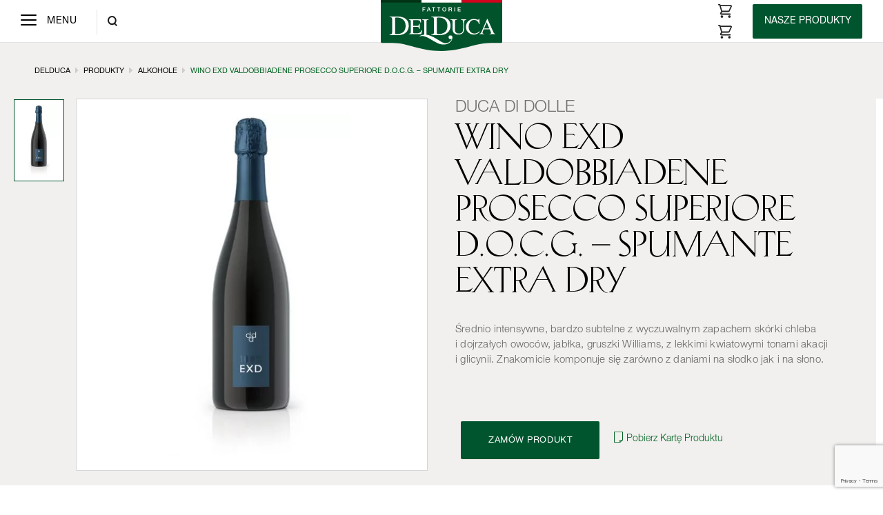

--- FILE ---
content_type: text/html; charset=UTF-8
request_url: https://delduca.pl/produkt/wino-prosecco-duca-di-dolle-exd/
body_size: 15753
content:
<!doctype html>
<html lang="pl-PL">
<head>
    <meta charset="utf-8">
    <meta http-equiv="x-ua-compatible" content="ie=edge">
    <meta name="viewport" content="width=device-width, initial-scale=1, shrink-to-fit=no">
    <meta name='robots' content='index, follow, max-image-preview:large, max-snippet:-1, max-video-preview:-1' />
	<style>img:is([sizes="auto" i], [sizes^="auto," i]) { contain-intrinsic-size: 3000px 1500px }</style>
	
	<!-- This site is optimized with the Yoast SEO plugin v25.1 - https://yoast.com/wordpress/plugins/seo/ -->
	<title>Wino EXD Valdobbiadene Prosecco Superiore D.O.C.G. – Spumante Extra Dry | Delduca - dystrybutor włoskich produktów spożywczych</title>
	<link rel="canonical" href="https://delduca.pl/produkt/wino-prosecco-duca-di-dolle-exd/" />
	<meta property="og:locale" content="pl_PL" />
	<meta property="og:type" content="article" />
	<meta property="og:title" content="Wino EXD Valdobbiadene Prosecco Superiore D.O.C.G. – Spumante Extra Dry | Delduca - dystrybutor włoskich produktów spożywczych" />
	<meta property="og:url" content="https://delduca.pl/produkt/wino-prosecco-duca-di-dolle-exd/" />
	<meta property="og:site_name" content="Delduca - dystrybutor włoskich produktów spożywczych" />
	<meta property="article:modified_time" content="2022-03-04T14:16:08+00:00" />
	<meta name="twitter:card" content="summary_large_image" />
	<script type="application/ld+json" class="yoast-schema-graph">{"@context":"https://schema.org","@graph":[{"@type":"WebPage","@id":"https://delduca.pl/produkt/wino-prosecco-duca-di-dolle-exd/","url":"https://delduca.pl/produkt/wino-prosecco-duca-di-dolle-exd/","name":"Wino EXD Valdobbiadene Prosecco Superiore D.O.C.G. – Spumante Extra Dry | Delduca - dystrybutor włoskich produktów spożywczych","isPartOf":{"@id":"https://delduca.pl/#website"},"datePublished":"2019-02-20T10:13:13+00:00","dateModified":"2022-03-04T14:16:08+00:00","breadcrumb":{"@id":"https://delduca.pl/produkt/wino-prosecco-duca-di-dolle-exd/#breadcrumb"},"inLanguage":"pl-PL","potentialAction":[{"@type":"ReadAction","target":["https://delduca.pl/produkt/wino-prosecco-duca-di-dolle-exd/"]}]},{"@type":"BreadcrumbList","@id":"https://delduca.pl/produkt/wino-prosecco-duca-di-dolle-exd/#breadcrumb","itemListElement":[{"@type":"ListItem","position":1,"name":"Home","item":"https://delduca.pl/"},{"@type":"ListItem","position":2,"name":"Produkty","item":"https://delduca.pl/produkty/"},{"@type":"ListItem","position":3,"name":"Wino EXD Valdobbiadene Prosecco Superiore D.O.C.G. – Spumante Extra Dry"}]},{"@type":"WebSite","@id":"https://delduca.pl/#website","url":"https://delduca.pl/","name":"Delduca - dystrybutor włoskich produktów spożywczych","description":"Produkty spożywcze kuchni włoskiej, sery i wędliny z Włoch","potentialAction":[{"@type":"SearchAction","target":{"@type":"EntryPoint","urlTemplate":"https://delduca.pl/?s={search_term_string}"},"query-input":{"@type":"PropertyValueSpecification","valueRequired":true,"valueName":"search_term_string"}}],"inLanguage":"pl-PL"}]}</script>
	<!-- / Yoast SEO plugin. -->


<link rel='dns-prefetch' href='//maps.googleapis.com' />
<script type="text/javascript">
/* <![CDATA[ */
window._wpemojiSettings = {"baseUrl":"https:\/\/s.w.org\/images\/core\/emoji\/15.1.0\/72x72\/","ext":".png","svgUrl":"https:\/\/s.w.org\/images\/core\/emoji\/15.1.0\/svg\/","svgExt":".svg","source":{"concatemoji":"https:\/\/delduca.pl\/wp\/wp-includes\/js\/wp-emoji-release.min.js?ver=6.8.1"}};
/*! This file is auto-generated */
!function(i,n){var o,s,e;function c(e){try{var t={supportTests:e,timestamp:(new Date).valueOf()};sessionStorage.setItem(o,JSON.stringify(t))}catch(e){}}function p(e,t,n){e.clearRect(0,0,e.canvas.width,e.canvas.height),e.fillText(t,0,0);var t=new Uint32Array(e.getImageData(0,0,e.canvas.width,e.canvas.height).data),r=(e.clearRect(0,0,e.canvas.width,e.canvas.height),e.fillText(n,0,0),new Uint32Array(e.getImageData(0,0,e.canvas.width,e.canvas.height).data));return t.every(function(e,t){return e===r[t]})}function u(e,t,n){switch(t){case"flag":return n(e,"\ud83c\udff3\ufe0f\u200d\u26a7\ufe0f","\ud83c\udff3\ufe0f\u200b\u26a7\ufe0f")?!1:!n(e,"\ud83c\uddfa\ud83c\uddf3","\ud83c\uddfa\u200b\ud83c\uddf3")&&!n(e,"\ud83c\udff4\udb40\udc67\udb40\udc62\udb40\udc65\udb40\udc6e\udb40\udc67\udb40\udc7f","\ud83c\udff4\u200b\udb40\udc67\u200b\udb40\udc62\u200b\udb40\udc65\u200b\udb40\udc6e\u200b\udb40\udc67\u200b\udb40\udc7f");case"emoji":return!n(e,"\ud83d\udc26\u200d\ud83d\udd25","\ud83d\udc26\u200b\ud83d\udd25")}return!1}function f(e,t,n){var r="undefined"!=typeof WorkerGlobalScope&&self instanceof WorkerGlobalScope?new OffscreenCanvas(300,150):i.createElement("canvas"),a=r.getContext("2d",{willReadFrequently:!0}),o=(a.textBaseline="top",a.font="600 32px Arial",{});return e.forEach(function(e){o[e]=t(a,e,n)}),o}function t(e){var t=i.createElement("script");t.src=e,t.defer=!0,i.head.appendChild(t)}"undefined"!=typeof Promise&&(o="wpEmojiSettingsSupports",s=["flag","emoji"],n.supports={everything:!0,everythingExceptFlag:!0},e=new Promise(function(e){i.addEventListener("DOMContentLoaded",e,{once:!0})}),new Promise(function(t){var n=function(){try{var e=JSON.parse(sessionStorage.getItem(o));if("object"==typeof e&&"number"==typeof e.timestamp&&(new Date).valueOf()<e.timestamp+604800&&"object"==typeof e.supportTests)return e.supportTests}catch(e){}return null}();if(!n){if("undefined"!=typeof Worker&&"undefined"!=typeof OffscreenCanvas&&"undefined"!=typeof URL&&URL.createObjectURL&&"undefined"!=typeof Blob)try{var e="postMessage("+f.toString()+"("+[JSON.stringify(s),u.toString(),p.toString()].join(",")+"));",r=new Blob([e],{type:"text/javascript"}),a=new Worker(URL.createObjectURL(r),{name:"wpTestEmojiSupports"});return void(a.onmessage=function(e){c(n=e.data),a.terminate(),t(n)})}catch(e){}c(n=f(s,u,p))}t(n)}).then(function(e){for(var t in e)n.supports[t]=e[t],n.supports.everything=n.supports.everything&&n.supports[t],"flag"!==t&&(n.supports.everythingExceptFlag=n.supports.everythingExceptFlag&&n.supports[t]);n.supports.everythingExceptFlag=n.supports.everythingExceptFlag&&!n.supports.flag,n.DOMReady=!1,n.readyCallback=function(){n.DOMReady=!0}}).then(function(){return e}).then(function(){var e;n.supports.everything||(n.readyCallback(),(e=n.source||{}).concatemoji?t(e.concatemoji):e.wpemoji&&e.twemoji&&(t(e.twemoji),t(e.wpemoji)))}))}((window,document),window._wpemojiSettings);
/* ]]> */
</script>
<style id='wp-emoji-styles-inline-css' type='text/css'>

	img.wp-smiley, img.emoji {
		display: inline !important;
		border: none !important;
		box-shadow: none !important;
		height: 1em !important;
		width: 1em !important;
		margin: 0 0.07em !important;
		vertical-align: -0.1em !important;
		background: none !important;
		padding: 0 !important;
	}
</style>
<link rel='stylesheet' id='wp-block-library-css' href='https://delduca.pl/wp/wp-includes/css/dist/block-library/style.min.css?ver=6.8.1' type='text/css' media='all' />
<style id='safe-svg-svg-icon-style-inline-css' type='text/css'>
.safe-svg-cover{text-align:center}.safe-svg-cover .safe-svg-inside{display:inline-block;max-width:100%}.safe-svg-cover svg{height:100%;max-height:100%;max-width:100%;width:100%}

</style>
<style id='global-styles-inline-css' type='text/css'>
:root{--wp--preset--aspect-ratio--square: 1;--wp--preset--aspect-ratio--4-3: 4/3;--wp--preset--aspect-ratio--3-4: 3/4;--wp--preset--aspect-ratio--3-2: 3/2;--wp--preset--aspect-ratio--2-3: 2/3;--wp--preset--aspect-ratio--16-9: 16/9;--wp--preset--aspect-ratio--9-16: 9/16;--wp--preset--color--black: #000000;--wp--preset--color--cyan-bluish-gray: #abb8c3;--wp--preset--color--white: #ffffff;--wp--preset--color--pale-pink: #f78da7;--wp--preset--color--vivid-red: #cf2e2e;--wp--preset--color--luminous-vivid-orange: #ff6900;--wp--preset--color--luminous-vivid-amber: #fcb900;--wp--preset--color--light-green-cyan: #7bdcb5;--wp--preset--color--vivid-green-cyan: #00d084;--wp--preset--color--pale-cyan-blue: #8ed1fc;--wp--preset--color--vivid-cyan-blue: #0693e3;--wp--preset--color--vivid-purple: #9b51e0;--wp--preset--gradient--vivid-cyan-blue-to-vivid-purple: linear-gradient(135deg,rgba(6,147,227,1) 0%,rgb(155,81,224) 100%);--wp--preset--gradient--light-green-cyan-to-vivid-green-cyan: linear-gradient(135deg,rgb(122,220,180) 0%,rgb(0,208,130) 100%);--wp--preset--gradient--luminous-vivid-amber-to-luminous-vivid-orange: linear-gradient(135deg,rgba(252,185,0,1) 0%,rgba(255,105,0,1) 100%);--wp--preset--gradient--luminous-vivid-orange-to-vivid-red: linear-gradient(135deg,rgba(255,105,0,1) 0%,rgb(207,46,46) 100%);--wp--preset--gradient--very-light-gray-to-cyan-bluish-gray: linear-gradient(135deg,rgb(238,238,238) 0%,rgb(169,184,195) 100%);--wp--preset--gradient--cool-to-warm-spectrum: linear-gradient(135deg,rgb(74,234,220) 0%,rgb(151,120,209) 20%,rgb(207,42,186) 40%,rgb(238,44,130) 60%,rgb(251,105,98) 80%,rgb(254,248,76) 100%);--wp--preset--gradient--blush-light-purple: linear-gradient(135deg,rgb(255,206,236) 0%,rgb(152,150,240) 100%);--wp--preset--gradient--blush-bordeaux: linear-gradient(135deg,rgb(254,205,165) 0%,rgb(254,45,45) 50%,rgb(107,0,62) 100%);--wp--preset--gradient--luminous-dusk: linear-gradient(135deg,rgb(255,203,112) 0%,rgb(199,81,192) 50%,rgb(65,88,208) 100%);--wp--preset--gradient--pale-ocean: linear-gradient(135deg,rgb(255,245,203) 0%,rgb(182,227,212) 50%,rgb(51,167,181) 100%);--wp--preset--gradient--electric-grass: linear-gradient(135deg,rgb(202,248,128) 0%,rgb(113,206,126) 100%);--wp--preset--gradient--midnight: linear-gradient(135deg,rgb(2,3,129) 0%,rgb(40,116,252) 100%);--wp--preset--font-size--small: 13px;--wp--preset--font-size--medium: 20px;--wp--preset--font-size--large: 36px;--wp--preset--font-size--x-large: 42px;--wp--preset--spacing--20: 0.44rem;--wp--preset--spacing--30: 0.67rem;--wp--preset--spacing--40: 1rem;--wp--preset--spacing--50: 1.5rem;--wp--preset--spacing--60: 2.25rem;--wp--preset--spacing--70: 3.38rem;--wp--preset--spacing--80: 5.06rem;--wp--preset--shadow--natural: 6px 6px 9px rgba(0, 0, 0, 0.2);--wp--preset--shadow--deep: 12px 12px 50px rgba(0, 0, 0, 0.4);--wp--preset--shadow--sharp: 6px 6px 0px rgba(0, 0, 0, 0.2);--wp--preset--shadow--outlined: 6px 6px 0px -3px rgba(255, 255, 255, 1), 6px 6px rgba(0, 0, 0, 1);--wp--preset--shadow--crisp: 6px 6px 0px rgba(0, 0, 0, 1);}:where(body) { margin: 0; }.wp-site-blocks > .alignleft { float: left; margin-right: 2em; }.wp-site-blocks > .alignright { float: right; margin-left: 2em; }.wp-site-blocks > .aligncenter { justify-content: center; margin-left: auto; margin-right: auto; }:where(.is-layout-flex){gap: 0.5em;}:where(.is-layout-grid){gap: 0.5em;}.is-layout-flow > .alignleft{float: left;margin-inline-start: 0;margin-inline-end: 2em;}.is-layout-flow > .alignright{float: right;margin-inline-start: 2em;margin-inline-end: 0;}.is-layout-flow > .aligncenter{margin-left: auto !important;margin-right: auto !important;}.is-layout-constrained > .alignleft{float: left;margin-inline-start: 0;margin-inline-end: 2em;}.is-layout-constrained > .alignright{float: right;margin-inline-start: 2em;margin-inline-end: 0;}.is-layout-constrained > .aligncenter{margin-left: auto !important;margin-right: auto !important;}.is-layout-constrained > :where(:not(.alignleft):not(.alignright):not(.alignfull)){margin-left: auto !important;margin-right: auto !important;}body .is-layout-flex{display: flex;}.is-layout-flex{flex-wrap: wrap;align-items: center;}.is-layout-flex > :is(*, div){margin: 0;}body .is-layout-grid{display: grid;}.is-layout-grid > :is(*, div){margin: 0;}body{padding-top: 0px;padding-right: 0px;padding-bottom: 0px;padding-left: 0px;}a:where(:not(.wp-element-button)){text-decoration: underline;}:root :where(.wp-element-button, .wp-block-button__link){background-color: #32373c;border-width: 0;color: #fff;font-family: inherit;font-size: inherit;line-height: inherit;padding: calc(0.667em + 2px) calc(1.333em + 2px);text-decoration: none;}.has-black-color{color: var(--wp--preset--color--black) !important;}.has-cyan-bluish-gray-color{color: var(--wp--preset--color--cyan-bluish-gray) !important;}.has-white-color{color: var(--wp--preset--color--white) !important;}.has-pale-pink-color{color: var(--wp--preset--color--pale-pink) !important;}.has-vivid-red-color{color: var(--wp--preset--color--vivid-red) !important;}.has-luminous-vivid-orange-color{color: var(--wp--preset--color--luminous-vivid-orange) !important;}.has-luminous-vivid-amber-color{color: var(--wp--preset--color--luminous-vivid-amber) !important;}.has-light-green-cyan-color{color: var(--wp--preset--color--light-green-cyan) !important;}.has-vivid-green-cyan-color{color: var(--wp--preset--color--vivid-green-cyan) !important;}.has-pale-cyan-blue-color{color: var(--wp--preset--color--pale-cyan-blue) !important;}.has-vivid-cyan-blue-color{color: var(--wp--preset--color--vivid-cyan-blue) !important;}.has-vivid-purple-color{color: var(--wp--preset--color--vivid-purple) !important;}.has-black-background-color{background-color: var(--wp--preset--color--black) !important;}.has-cyan-bluish-gray-background-color{background-color: var(--wp--preset--color--cyan-bluish-gray) !important;}.has-white-background-color{background-color: var(--wp--preset--color--white) !important;}.has-pale-pink-background-color{background-color: var(--wp--preset--color--pale-pink) !important;}.has-vivid-red-background-color{background-color: var(--wp--preset--color--vivid-red) !important;}.has-luminous-vivid-orange-background-color{background-color: var(--wp--preset--color--luminous-vivid-orange) !important;}.has-luminous-vivid-amber-background-color{background-color: var(--wp--preset--color--luminous-vivid-amber) !important;}.has-light-green-cyan-background-color{background-color: var(--wp--preset--color--light-green-cyan) !important;}.has-vivid-green-cyan-background-color{background-color: var(--wp--preset--color--vivid-green-cyan) !important;}.has-pale-cyan-blue-background-color{background-color: var(--wp--preset--color--pale-cyan-blue) !important;}.has-vivid-cyan-blue-background-color{background-color: var(--wp--preset--color--vivid-cyan-blue) !important;}.has-vivid-purple-background-color{background-color: var(--wp--preset--color--vivid-purple) !important;}.has-black-border-color{border-color: var(--wp--preset--color--black) !important;}.has-cyan-bluish-gray-border-color{border-color: var(--wp--preset--color--cyan-bluish-gray) !important;}.has-white-border-color{border-color: var(--wp--preset--color--white) !important;}.has-pale-pink-border-color{border-color: var(--wp--preset--color--pale-pink) !important;}.has-vivid-red-border-color{border-color: var(--wp--preset--color--vivid-red) !important;}.has-luminous-vivid-orange-border-color{border-color: var(--wp--preset--color--luminous-vivid-orange) !important;}.has-luminous-vivid-amber-border-color{border-color: var(--wp--preset--color--luminous-vivid-amber) !important;}.has-light-green-cyan-border-color{border-color: var(--wp--preset--color--light-green-cyan) !important;}.has-vivid-green-cyan-border-color{border-color: var(--wp--preset--color--vivid-green-cyan) !important;}.has-pale-cyan-blue-border-color{border-color: var(--wp--preset--color--pale-cyan-blue) !important;}.has-vivid-cyan-blue-border-color{border-color: var(--wp--preset--color--vivid-cyan-blue) !important;}.has-vivid-purple-border-color{border-color: var(--wp--preset--color--vivid-purple) !important;}.has-vivid-cyan-blue-to-vivid-purple-gradient-background{background: var(--wp--preset--gradient--vivid-cyan-blue-to-vivid-purple) !important;}.has-light-green-cyan-to-vivid-green-cyan-gradient-background{background: var(--wp--preset--gradient--light-green-cyan-to-vivid-green-cyan) !important;}.has-luminous-vivid-amber-to-luminous-vivid-orange-gradient-background{background: var(--wp--preset--gradient--luminous-vivid-amber-to-luminous-vivid-orange) !important;}.has-luminous-vivid-orange-to-vivid-red-gradient-background{background: var(--wp--preset--gradient--luminous-vivid-orange-to-vivid-red) !important;}.has-very-light-gray-to-cyan-bluish-gray-gradient-background{background: var(--wp--preset--gradient--very-light-gray-to-cyan-bluish-gray) !important;}.has-cool-to-warm-spectrum-gradient-background{background: var(--wp--preset--gradient--cool-to-warm-spectrum) !important;}.has-blush-light-purple-gradient-background{background: var(--wp--preset--gradient--blush-light-purple) !important;}.has-blush-bordeaux-gradient-background{background: var(--wp--preset--gradient--blush-bordeaux) !important;}.has-luminous-dusk-gradient-background{background: var(--wp--preset--gradient--luminous-dusk) !important;}.has-pale-ocean-gradient-background{background: var(--wp--preset--gradient--pale-ocean) !important;}.has-electric-grass-gradient-background{background: var(--wp--preset--gradient--electric-grass) !important;}.has-midnight-gradient-background{background: var(--wp--preset--gradient--midnight) !important;}.has-small-font-size{font-size: var(--wp--preset--font-size--small) !important;}.has-medium-font-size{font-size: var(--wp--preset--font-size--medium) !important;}.has-large-font-size{font-size: var(--wp--preset--font-size--large) !important;}.has-x-large-font-size{font-size: var(--wp--preset--font-size--x-large) !important;}
:where(.wp-block-post-template.is-layout-flex){gap: 1.25em;}:where(.wp-block-post-template.is-layout-grid){gap: 1.25em;}
:where(.wp-block-columns.is-layout-flex){gap: 2em;}:where(.wp-block-columns.is-layout-grid){gap: 2em;}
:root :where(.wp-block-pullquote){font-size: 1.5em;line-height: 1.6;}
</style>
<link rel='stylesheet' id='contact-form-7-css' href='https://delduca.pl/app/plugins/contact-form-7/includes/css/styles.css?ver=6.0.6' type='text/css' media='all' />
<link rel='stylesheet' id='menu-image-css' href='https://delduca.pl/app/plugins/menu-image/includes/css/menu-image.css?ver=3.12' type='text/css' media='all' />
<link rel='stylesheet' id='dashicons-css' href='https://delduca.pl/wp/wp-includes/css/dashicons.min.css?ver=6.8.1' type='text/css' media='all' />
<link rel='stylesheet' id='custom-styles-css' href='https://delduca.pl/app/themes/delduca/resources/assets/styles/fix.css?ver=6.8.1' type='text/css' media='all' />
<link rel='stylesheet' id='sage/main.css-css' href='https://delduca.pl/app/themes/delduca/dist/styles/main_f27dfe5c.css' type='text/css' media='all' />
<script type="text/javascript" src="https://delduca.pl/wp/wp-includes/js/jquery/jquery.min.js?ver=3.7.1" id="jquery-core-js"></script>
<script type="text/javascript" src="https://delduca.pl/wp/wp-includes/js/jquery/jquery-migrate.min.js?ver=3.4.1" id="jquery-migrate-js"></script>
<link rel="https://api.w.org/" href="https://delduca.pl/wp-json/" /><link rel="EditURI" type="application/rsd+xml" title="RSD" href="https://delduca.pl/wp/xmlrpc.php?rsd" />
<meta name="generator" content="WordPress 6.8.1" />
<link rel='shortlink' href='https://delduca.pl/?p=314' />
<link rel="alternate" title="oEmbed (JSON)" type="application/json+oembed" href="https://delduca.pl/wp-json/oembed/1.0/embed?url=https%3A%2F%2Fdelduca.pl%2Fprodukt%2Fwino-prosecco-duca-di-dolle-exd%2F" />
<link rel="alternate" title="oEmbed (XML)" type="text/xml+oembed" href="https://delduca.pl/wp-json/oembed/1.0/embed?url=https%3A%2F%2Fdelduca.pl%2Fprodukt%2Fwino-prosecco-duca-di-dolle-exd%2F&#038;format=xml" />
<style type="text/css">.recentcomments a{display:inline !important;padding:0 !important;margin:0 !important;}</style><link rel="icon" href="https://delduca.pl/app/uploads/2019/02/favicon-36x36.png" sizes="32x32" />
<link rel="icon" href="https://delduca.pl/app/uploads/2019/02/favicon-235x235.png" sizes="192x192" />
<link rel="apple-touch-icon" href="https://delduca.pl/app/uploads/2019/02/favicon-235x235.png" />
<meta name="msapplication-TileImage" content="https://delduca.pl/app/uploads/2019/02/favicon-271x271.png" />
</head>

<script>
    window.dataLayer = window.dataLayer || [];
    function gtag() {
        dataLayer.push(arguments);
    }
    gtag("consent", "default", {
        ad_storage: "denied",
        ad_user_data: "denied", 
        ad_personalization: "denied",
        analytics_storage: "denied",
        functionality_storage: "denied",
        personalization_storage: "denied",
        security_storage: "granted",
        wait_for_update: 2000,
    });
    gtag("set", "ads_data_redaction", true);
    gtag("set", "url_passthrough", true);
</script>

<!-- Google Tag Manager -->
<script>
    (function(w, d, s, l, i) {
        w[l] = w[l] || [];
        w[l].push({
            'gtm.start': new Date().getTime()
            , event: 'gtm.js'
        });
        var f = d.getElementsByTagName(s)[0]
            , j = d.createElement(s)
            , dl = l != 'dataLayer' ? '&l=' + l : '';
        j.async = true;
        j.src =
            'https://www.googletagmanager.com/gtm.js?id=' + i + dl;
        f.parentNode.insertBefore(j, f);
    })(window, document, 'script', 'dataLayer', 'GTM-T87ZKQ9');

</script>
<!-- End Google Tag Manager -->

<body class="wp-singular product-template-default single single-product postid-314 wp-theme-delducaresources wino-prosecco-duca-di-dolle-exd app-data index-data singular-data single-data single-product-data single-product-wino-prosecco-duca-di-dolle-exd-data">
    <!-- Google Tag Manager (noscript) -->
    <noscript><iframe src="https://www.googletagmanager.com/ns.html?id=GTM-T87ZKQ9" height="0" width="0" style="display:none;visibility:hidden"></iframe></noscript>
    <!-- End Google Tag Manager (noscript) -->

        <header class="page-header">
    <nav class="navbar navbar-white">
        <div class="navbar-primary">
    <button class="hamburger hamburger--squeeze hamburger-primary" type="button" data-target="#primaryNavigation" aria-label="Menu">
        <span class="hamburger-box">
            <span class="hamburger-inner"></span>
        </span>
        <span class="open-text">Menu</span>
        <span class="close-text">Zamknij</span>
    </button>

    <div class="collapse navbar-collapse preload" id="primaryNavigation">
        <div class="navbar-wrapper">
                        <ul id="menu-primary-navigation" class="navbar-nav preload"><li id="menu-item-149" class="menu-item menu-item-type-custom menu-item-object-custom menu-item-149"><a href="/produkty">Produkty Spożywcze</a></li>
<li id="menu-item-1112" class="menu-item menu-item-type-custom menu-item-object-custom menu-item-has-children menu-item-1112"><a>Oferta</a>
<ul class="sub-menu">
	<li id="menu-item-940" class="menu-item menu-item-type-post_type menu-item-object-page menu-item-940"><a href="https://delduca.pl/dla-restauracji/">Dla Restauracji</a></li>
	<li id="menu-item-939" class="menu-item menu-item-type-post_type menu-item-object-page menu-item-939"><a href="https://delduca.pl/dla-pizzerii/">Dla Pizzerii</a></li>
	<li id="menu-item-938" class="menu-item menu-item-type-post_type menu-item-object-page menu-item-938"><a href="https://delduca.pl/dla-delikatesow/">Dla Delikatesów</a></li>
	<li id="menu-item-937" class="menu-item menu-item-type-post_type menu-item-object-page menu-item-937"><a href="https://delduca.pl/dla-winiarni/">Dla Winiarni</a></li>
</ul>
</li>
<li id="menu-item-587" class="menu-item menu-item-type-post_type_archive menu-item-object-supplier menu-item-587"><a href="https://delduca.pl/producenci/">Nasi producenci</a></li>
<li id="menu-item-1110" class="menu-item menu-item-type-post_type menu-item-object-page menu-item-1110"><a href="https://delduca.pl/o-fattorie-delduca/">o&nbsp;Fattorie Del Duca</a></li>
<li id="menu-item-2110" class="menu-item menu-item-type-post_type menu-item-object-page menu-item-2110"><a href="https://delduca.pl/zostan-partnerem/">Współpraca B2B</a></li>
<li id="menu-item-5878" class="menu-item menu-item-type-post_type menu-item-object-page menu-item-5878"><a href="https://delduca.pl/accademia-polselli/">ACCADEMIA POLSELLI</a></li>
<li id="menu-item-1098" class="menu-item menu-item-type-post_type menu-item-object-page menu-item-1098"><a href="https://delduca.pl/blog/">Blog</a></li>
<li id="menu-item-3555" class="menu-item menu-item-type-custom menu-item-object-custom menu-item-3555"><a href="https://delduca.pl/przepisy/">Przepisy</a></li>
<li id="menu-item-1109" class="menu-item menu-item-type-post_type menu-item-object-page menu-item-1109"><a href="https://delduca.pl/kontakt/">Kontakt</a></li>
</ul>
            
            <div class="socials__container">
                <p>© 2026 Fattorie Del Duca</p>
                <span class="social-icons">
                    <a href="https://www.instagram.com/fattorie_del_duca/" target="_blank"><i class="fab fa-instagram"></i></a>
                    <a href="https://www.facebook.com/fattoriedelduca" target="_blank"><i class="fab fa-facebook-f"></i></a>
                </span>
            </div>
        </div>
    </div>

    <div class="navbar-backdrop"></div>

    <div class="header-search__container">
        <div class="navbar-backdrop"></div>
        <span id="headerSearchIcon" class="header-search__icon"></span>

        <div class="header-search__form-wrapper">
            <form role="search" method="get" autocomplete="off" class="header-search__form" action="https://delduca.pl/">
    <input type="submit" class="header-search__submit header-search__icon" value="Szukaj" />
    <input type="search" class="header-search__field" placeholder="Szukaj" value="" name="s" />
    <input type="hidden" name="post_type" value="product" />
    <button class="close-modal"><span></span></button>
</form>
        </div>
    </div>
</div>
        <a class="navbar-brand" href="https://delduca.pl/"><img src="https://delduca.pl/app/themes/delduca/dist/images/logo_new_5e70e767.svg" alt="Delduca - Dystrybutor Włoskich Produktów Spożywczych" /></a>
        <div class="navbar-products">
    <div class="header-account__link--container">
        <a href="https://b2b.delduca.pl/logowanie,7" class="header-account__link" rel="nofollow, noreferrer" target="_blank">
            <span class="desktop-text">Zamów kurierem online</span>
        </a>
        <a href="/zostan-partnerem" class="header-account__link hide-on-mobile" rel="nofollow, noreferrer" target="_blank">
            <span class="desktop-text">Zarejestruj się</span>
        </a>
    </div>

    <button class="hamburger hamburger--squeeze hamburger-products" type="button" data-target="#productsNavigation" aria-label="Products">
        <span class="hamburger-box">
            <span class="hamburger-inner"></span>
        </span>

        <span class="hamburger__text hamburger__text--closed">Nasze produkty</span>
        <span class="hamburger__text hamburger__text--open">Zamknij</span>
    </button>

    <div class="collapse navbar-collapse preload" id="productsNavigation">
                <ul id="menu-products-navigation" class="navbar-nav preload"><li id="menu-item-150" class="menu-item menu-item-type-taxonomy menu-item-object-product_cat current-product-ancestor current-menu-parent current-product-parent menu-item-150"><a href="https://delduca.pl/produkty/alkohole/" class="menu-image-title-after menu-image-not-hovered"><img width="48" height="48" src="https://delduca.pl/app/uploads/2019/02/menu-icons-alkohole.svg" class="menu-image menu-image-title-after" alt="" decoding="async" /><span class="menu-image-title-after menu-image-title">Alkohole</span></a></li>
<li id="menu-item-163" class="menu-item menu-item-type-taxonomy menu-item-object-product_cat menu-item-163"><a href="https://delduca.pl/produkty/wedliny/" class="menu-image-title-after menu-image-not-hovered"><img width="48" height="48" src="https://delduca.pl/app/uploads/2019/02/menu-icons-w-dliny.svg" class="menu-image menu-image-title-after" alt="" decoding="async" /><span class="menu-image-title-after menu-image-title">Wędliny</span></a></li>
<li id="menu-item-155" class="menu-item menu-item-type-taxonomy menu-item-object-product_cat menu-item-155"><a href="https://delduca.pl/produkty/mieso-i-ryby/" class="menu-image-title-after menu-image-not-hovered"><img width="48" height="48" src="https://delduca.pl/app/uploads/2019/02/menu-icons-ryby-i-mieso.svg" class="menu-image menu-image-title-after" alt="" decoding="async" /><span class="menu-image-title-after menu-image-title">Mięso i&nbsp;ryby</span></a></li>
<li id="menu-item-160" class="menu-item menu-item-type-taxonomy menu-item-object-product_cat menu-item-160"><a href="https://delduca.pl/produkty/sery/" class="menu-image-title-after menu-image-not-hovered"><img width="48" height="48" src="https://delduca.pl/app/uploads/2019/02/menu-icons-sery.svg" class="menu-image menu-image-title-after" alt="" decoding="async" /><span class="menu-image-title-after menu-image-title">Sery</span></a></li>
<li id="menu-item-152" class="menu-item menu-item-type-taxonomy menu-item-object-product_cat menu-item-152"><a href="https://delduca.pl/produkty/makarony-i-ryze/" class="menu-image-title-after menu-image-not-hovered"><img width="48" height="48" src="https://delduca.pl/app/uploads/2019/02/menu-icons-makarony.svg" class="menu-image menu-image-title-after" alt="" decoding="async" /><span class="menu-image-title-after menu-image-title">Makarony i&nbsp;ryże</span></a></li>
<li id="menu-item-153" class="menu-item menu-item-type-taxonomy menu-item-object-product_cat menu-item-153"><a href="https://delduca.pl/produkty/maki/" class="menu-image-title-after menu-image-not-hovered"><img width="48" height="48" src="https://delduca.pl/app/uploads/2019/02/menu-icons-m-ka.svg" class="menu-image menu-image-title-after" alt="" decoding="async" /><span class="menu-image-title-after menu-image-title">Mąki</span></a></li>
<li id="menu-item-162" class="menu-item menu-item-type-taxonomy menu-item-object-product_cat menu-item-162"><a href="https://delduca.pl/produkty/trufle-i-grzyby/" class="menu-image-title-after menu-image-not-hovered"><img width="48" height="48" src="https://delduca.pl/app/uploads/2019/02/menu-icons-grzyby.svg" class="menu-image menu-image-title-after" alt="" decoding="async" /><span class="menu-image-title-after menu-image-title">Trufle i&nbsp;grzyby</span></a></li>
<li id="menu-item-156" class="menu-item menu-item-type-taxonomy menu-item-object-product_cat menu-item-156"><a href="https://delduca.pl/produkty/napoje/" class="menu-image-title-after menu-image-not-hovered"><img width="48" height="48" src="https://delduca.pl/app/uploads/2019/02/menu-icons-napoje.svg" class="menu-image menu-image-title-after" alt="" decoding="async" /><span class="menu-image-title-after menu-image-title">Napoje</span></a></li>
<li id="menu-item-154" class="menu-item menu-item-type-taxonomy menu-item-object-product_cat menu-item-154"><a href="https://delduca.pl/produkty/marynaty-salsy-i-przyprawy/" class="menu-image-title-after menu-image-not-hovered"><img width="48" height="48" src="https://delduca.pl/app/uploads/2019/02/menu-icons-przyprawy.svg" class="menu-image menu-image-title-after" alt="" decoding="async" /><span class="menu-image-title-after menu-image-title">Marynaty, salsy i&nbsp;przyprawy</span></a></li>
<li id="menu-item-157" class="menu-item menu-item-type-taxonomy menu-item-object-product_cat menu-item-157"><a href="https://delduca.pl/produkty/oliwy-i-octy/" class="menu-image-title-after menu-image-not-hovered"><img width="48" height="48" src="https://delduca.pl/app/uploads/2019/02/menu-icons-oliwy-i-octy.svg" class="menu-image menu-image-title-after" alt="" decoding="async" /><span class="menu-image-title-after menu-image-title">Oliwy i&nbsp;octy</span></a></li>
<li id="menu-item-159" class="menu-item menu-item-type-taxonomy menu-item-object-product_cat menu-item-159"><a href="https://delduca.pl/produkty/pomidory/" class="menu-image-title-after menu-image-not-hovered"><img width="48" height="48" src="https://delduca.pl/app/uploads/2019/02/menu-icons-pomidory.svg" class="menu-image menu-image-title-after" alt="" decoding="async" /><span class="menu-image-title-after menu-image-title">Pomidory</span></a></li>
<li id="menu-item-161" class="menu-item menu-item-type-taxonomy menu-item-object-product_cat menu-item-161"><a href="https://delduca.pl/produkty/slodycze-i-kawa/" class="menu-image-title-after menu-image-not-hovered"><img width="48" height="48" src="https://delduca.pl/app/uploads/2019/02/menu-icons-kawa.svg" class="menu-image menu-image-title-after" alt="" decoding="async" /><span class="menu-image-title-after menu-image-title">Słodycze i&nbsp;kawa</span></a></li>
<li id="menu-item-158" class="menu-item menu-item-type-taxonomy menu-item-object-product_cat menu-item-158"><a href="https://delduca.pl/produkty/pieczywo/" class="menu-image-title-after menu-image-not-hovered"><img width="48" height="48" src="https://delduca.pl/app/uploads/2019/02/menu-icons-chleb.svg" class="menu-image menu-image-title-after" alt="" decoding="async" /><span class="menu-image-title-after menu-image-title">Pieczywo</span></a></li>
<li id="menu-item-151" class="menu-item menu-item-type-taxonomy menu-item-object-product_cat menu-item-151"><a href="https://delduca.pl/produkty/inne/" class="menu-image-title-after menu-image-not-hovered"><img width="48" height="48" src="https://delduca.pl/app/uploads/2019/02/menu-icons-inne.svg" class="menu-image menu-image-title-after" alt="" decoding="async" /><span class="menu-image-title-after menu-image-title">Inne</span></a></li>
</ul>
                <a href="https://delduca.pl/produkty/" class="btn-green d-flex mx-auto">Zobacz wszystkie</a>
    </div>

    <div class="navbar-backdrop"></div>

</div>    </nav>
</header>
    <div class="wrap container-fluid" role="document">
        <main class="main">
            <div class="product-page full-width">
  <div class="breadcrumbs" typeof="BreadcrumbList">
    <div class="container">
        <!-- Breadcrumb NavXT 7.4.1 -->
<span property="itemListElement" typeof="ListItem"><a property="item" typeof="WebPage" title="Przejdź to strony głównej" href="https://delduca.pl" class="home"><span property="name">Delduca</span></a><meta property="position" content="1"></span><i class="fas fa-caret-right"></i><span property="itemListElement" typeof="ListItem"><a property="item" typeof="WebPage" title="Przejdź do Produkty" href="https://delduca.pl/produkty/" class="archive post-product-archive"><span property="name">Produkty</span></a><meta property="position" content="2"></span><i class="fas fa-caret-right"></i><span property="itemListElement" typeof="ListItem"><a property="item" typeof="WebPage" title="Przejdź do Alkohole" href="https://delduca.pl/produkty/alkohole/" class="taxonomy product_cat"><span property="name">Alkohole</span></a><meta property="position" content="3"></span><i class="fas fa-caret-right"></i><span class="post post-product current-item">Wino EXD Valdobbiadene Prosecco Superiore D.O.C.G. – Spumante Extra Dry</span>    </div>
</div>
  <div class="container row">
    <div class="product-gallery col-12 col-md-6">
      <div class="product-gallery__wrapper">
      <div class="gallery">
        <div class="thumbnails">
                      <div>
                                                        <img class="lozad"
                   src="https://delduca.pl/app/themes/delduca/dist/images/placeholder_cdc6ef86.svg"
                   data-src="https://delduca.pl/app/uploads/2019/02/duca-di-dolle-extradry-203x355.jpg"
                   alt="Wino EXD Valdobbiadene Prosecco Superiore D.O.C.G. – Spumante Extra Dry"/>

                  <div class="badges-container full-display-none">
                                                          </div>
            </div>
                  </div>
        <div id="productGallery" class="full-image">
                      <a href="https://delduca.pl/app/uploads/2019/02/duca-di-dolle-extradry-377x660.jpg">
                                                          <img class="lozad"
                   src="https://delduca.pl/app/themes/delduca/dist/images/placeholder_cdc6ef86.svg"
                   data-src="https://delduca.pl/app/uploads/2019/02/duca-di-dolle-extradry-377x660.jpg"
                   alt="Wino EXD Valdobbiadene Prosecco Superiore D.O.C.G. – Spumante Extra Dry"/>

                   <div class="badges-container">
                                                          </div>
            </a>
                  </div>
      </div>
          </div>
</div>

    <div class="product-page__informations col-12 col-md-6">
      <div class="product-page__main-information">
        <div class="product-page__main-information--manufacturer">
                    <a class="h-green product-page__main-information--manufacturer-name" href="https://delduca.pl/producenci/duca-di-dolle/">Duca Di Dolle</a>
                  </div>

        <h1 class="h4 product-page__main-information--title">Wino EXD Valdobbiadene Prosecco Superiore D.O.C.G. – Spumante Extra Dry</h1>

        <div class="product-page__main-information--description">
          <p>Średnio intensywne, bardzo subtelne z&nbsp;wyczuwalnym zapachem skórki chleba i&nbsp;dojrzałych owoców, jabłka, gruszki Williams, z&nbsp;lekkimi kwiatowymi tonami akacji i&nbsp;glicynii. Znakomicie komponuje się zarówno z&nbsp;daniami na&nbsp;słodko jak i&nbsp;na&nbsp;słono.</p>
        </div>
        <button class="btn-green m-2" type="button" data-toggle="modal" data-target="#orderModal">Zamów Produkt</button>
        <a class="product-page__main-information--pdf-link m-2" href="https://delduca.pl/app/themes/delduca/resources/pdf.php?product_id=314">Pobierz Kartę Produktu</a>
      </div>

      <div class="product-page__additional-information">
        <div class="col col-map col-12 col-lg-5">
                    <div class="product-page__additional-information--block">
            <span class="product-page__additional-information--block-title pb-3">Pochodzenie produktu:</span>

            <p class="product-page__additional-information--block-content">Wenecja Euganejska</p>
            <img class="product-page__additional-information--block-region" src="https://delduca.pl/app/uploads/2019/04/Veneto@2x.png" alt="Wenecja Euganejska" />
          </div>
                  </div>

                <div class="col col-12 col-lg-7">
                                                  <div class="product-page__additional-information--block">
            <span class="product-page__additional-information--block-title">Certyfikaty:</span>

            <div class="product-page__additional-information--block-awards">
                                          <img src="https://delduca.pl/app/uploads/2019/07/docg.png" alt="DOCG — Denominazione di Origine Controllata e Garantita (kontrolowane oznaczenie gwarantowanego pochodzenia – najwyższa klasa jakości)." data-tippy-content="DOCG — Denominazione di Origine Controllata e Garantita (kontrolowane oznaczenie gwarantowanego pochodzenia – najwyższa klasa jakości)." />
                                        </div>
          </div>
                  </div>
              </div>

      <div class="product-page__collapsible-fields">
        <div class="product-page__collapsible-fields--full-description col-12 col-xl-4 active">
          <h2 class="product-page__collapsible-fields--title">Opis</h2>

          <div class="product-page__collapsibe-fields--container">
            <p class="product-page__collapsible-fields--text"><p>Średnio intensywne, bardzo subtelne z&nbsp;wyczuwalnym zapachem skórki chleba i&nbsp;dojrzałych owoców, jabłka, gruszki Williams, z&nbsp;lekkimi kwiatowymi tonami akacji i&nbsp;glicynii.</p>
<h2><span class="wysiwyg-custom-span"><strong>Sugestie</strong></span></h2>
<p>Perfekcyjna harmonia miękkości słodyczy i&nbsp;kwaskowatości, która&nbsp;znakomicie komponuje się zarówno z&nbsp;daniami na&nbsp;słodko jak i&nbsp;na&nbsp;słono.</p>
<p><span class="wysiwyg-custom-span"><strong>Jak podawać informację o&nbsp;winie w&nbsp;“Karcie Win”</strong><strong>:</strong></span> “Duca di Dolle” – Valdobbiadene Prosecco Superiore D.O.C.G. – EXD – Spumante Extra Dry Rolle di Cison Valmarino, Valdobbiadene (Treviso) Italia.</p>
</p>
          </div>
        </div>

                <div class="product-page__collapsible-fields--technical-info col-12 col-xl-4">
          <h2 class="product-page__collapsible-fields--title">Dane techniczne</h2>

          <div class="product-page__collapsibe-fields--container">
                        <div class="product-page__collapsible-fields--block">
              <span class="product-page__collapsible-fields--block-title">Rodzaj:</span>

               <p class="product-page__collapsible-fields--block-content">Prosecco</p>             </div>
                        <div class="product-page__collapsible-fields--block">
              <span class="product-page__collapsible-fields--block-title">Szczep:</span>

               <p class="product-page__collapsible-fields--block-content">85% Glera, 5% Verdiso, 10% Perera</p>             </div>
                        <div class="product-page__collapsible-fields--block">
              <span class="product-page__collapsible-fields--block-title">Zawartość alkoholu:</span>

               <p class="product-page__collapsible-fields--block-content">11,5 %</p>             </div>
                        <div class="product-page__collapsible-fields--block">
              <span class="product-page__collapsible-fields--block-title">Barwa:</span>

               <p class="product-page__collapsible-fields--block-content">Intensywny kolor żółto słomkowy z widocznymi zielonkawymi refleksami</p>             </div>
                        <div class="product-page__collapsible-fields--block">
              <span class="product-page__collapsible-fields--block-title">Bukiet:</span>

               <p class="product-page__collapsible-fields--block-content">Delikatnie wytrawne, o dobrej strukturze i smaku, średnio utrzymujące się, kwaskowate ze słonawym finiszem.</p>             </div>
                        <div class="product-page__collapsible-fields--block">
              <span class="product-page__collapsible-fields--block-title">Opakowanie:</span>

               <p class="product-page__collapsible-fields--block-content">Butelka szklana</p>             </div>
                        <div class="product-page__collapsible-fields--block">
              <span class="product-page__collapsible-fields--block-title">Pojemność:</span>

               <p class="product-page__collapsible-fields--block-content">0,75 litra</p>             </div>
                        <div class="product-page__collapsible-fields--block">
              <span class="product-page__collapsible-fields--block-title">Kraj pochodzenia:</span>

               <p class="product-page__collapsible-fields--block-content">Włochy</p>             </div>
                        <div class="product-page__collapsible-fields--block">
              <span class="product-page__collapsible-fields--block-title">Temperatura podania:</span>

               <p class="product-page__collapsible-fields--block-content">Podawać schłodzone do 6-8 °C, w kryształowym kieliszku z szerokim dnem o formie tulipana, zwężającym się ku górze.</p>             </div>
                        <div class="product-page__collapsible-fields--block">
              <span class="product-page__collapsible-fields--block-title">Forma uprawy:</span>

               <p class="product-page__collapsible-fields--block-content"> Podwójna odwrócona zmodyfikowana</p>             </div>
                        <div class="product-page__collapsible-fields--block">
              <span class="product-page__collapsible-fields--block-title">Termin zbiorów:</span>

               <p class="product-page__collapsible-fields--block-content"> Koniec września</p>             </div>
                        <div class="product-page__collapsible-fields--block">
              <span class="product-page__collapsible-fields--block-title">Sposób zbiorów:</span>

               <p class="product-page__collapsible-fields--block-content"> Zbiór ręczny, zebrane  winogrona są natychmiast transportowane do winiarni w warunkach chłodniczych (8-10 °C)</p>             </div>
                        <div class="product-page__collapsible-fields--block">
              <span class="product-page__collapsible-fields--block-title">Cukier resztkowy:</span>

               <p class="product-page__collapsible-fields--block-content"> 16 gramów/litr</p>             </div>
                        <div class="product-page__collapsible-fields--block">
              <span class="product-page__collapsible-fields--block-title">Kwasowość:</span>

               <p class="product-page__collapsible-fields--block-content"> 5,5 grama/litr</p>             </div>
                        <div class="product-page__collapsible-fields--block">
              <span class="product-page__collapsible-fields--block-title">Suchy wyciąg:</span>

               <p class="product-page__collapsible-fields--block-content"> 17,5 grama/litr</p>             </div>
                        <div class="product-page__collapsible-fields--block">
              <span class="product-page__collapsible-fields--block-title">Produkcja:</span>

               <p class="product-page__collapsible-fields--block-content">14.000 butelek/rok.</p>             </div>
                                    <div class="product-page__collapsible-fields--block">
              <span class="product-page__collapsible-fields--block-title">Alergeny:</span>

              <p class="product-page__collapsible-fields--block-content">SIARCZYNY</p>
            </div>
                      </div>
        </div>
        
              </div>
    </div>
  </div>

  <div class="product-manufacturer">
        <div class="container">
            <div class="manufacturer__header">
                <div class="manufacturer__wrap">
                    <div class="manufacturer__picture">
                                                    <img width="445" height="500" src="https://delduca.pl/app/uploads/2019/01/01-445x500.jpg" class="attachment-supplier-photo size-supplier-photo" alt="Duca Di Dolle" decoding="async" fetchpriority="high" />
                                            </div>
                    <div class="manufacturer__informations">
                        <span class="h-brownish-grey">Poznaj Producenta</span>

                        <div class="block-main">
                            <div class="block-header">
                                <div class="manufacturer-logo">
                                                                            <img width="150" height="71" src="https://delduca.pl/app/uploads/2021/06/deded-150x71.png" class="attachment-supplier-square-logo size-supplier-square-logo wp-post-image" alt="Duca Di Dolle" decoding="async" srcset="https://delduca.pl/app/uploads/2021/06/deded-150x71.png 150w, https://delduca.pl/app/uploads/2021/06/deded-300x142.png 300w, https://delduca.pl/app/uploads/2021/06/deded-335x158.png 335w, https://delduca.pl/app/uploads/2021/06/deded-635x300.png 635w, https://delduca.pl/app/uploads/2021/06/deded-160x76.png 160w, https://delduca.pl/app/uploads/2021/06/deded-235x111.png 235w, https://delduca.pl/app/uploads/2021/06/deded-370x175.png 370w, https://delduca.pl/app/uploads/2021/06/deded-271x128.png 271w, https://delduca.pl/app/uploads/2021/06/deded-200x94.png 200w, https://delduca.pl/app/uploads/2021/06/deded-60x28.png 60w, https://delduca.pl/app/uploads/2021/06/deded-105x50.png 105w, https://delduca.pl/app/uploads/2021/06/deded-24x11.png 24w, https://delduca.pl/app/uploads/2021/06/deded-36x17.png 36w, https://delduca.pl/app/uploads/2021/06/deded-48x23.png 48w, https://delduca.pl/app/uploads/2021/06/deded.png 654w" sizes="(max-width: 150px) 100vw, 150px" />
                                                                    </div>
                                <h2 class="h4">Duca Di Dolle</h2>
                            </div>
                            <div class="block-content">
                                                                                                            <p><strong>Winiarnia Duca di Dolle</strong> mieści się w&nbsp;zabytkowym budynku w&nbsp;Rolle di Cison di Valmarino Estate (Treviso). To&nbsp;tutaj nasze winogrona, hodowane z&nbsp;troską i&nbsp;uwagą od&nbsp;wzrostu po&nbsp;zbiory, są&nbsp;przetwarzane na&nbsp;Prosecco Superiore D.O.C.G., produkt najwyższej klasy winorośli Glera, autentyczny symbol terytorium Conegliano Valdobbiadene.</p>
                                                                            <p></p>
                                                                            <p>Maksymalne skupienie na&nbsp;jakości surowca, minimalna interwencja w&nbsp;winnicy i&nbsp;w&nbsp;piwnicy, ciągłe badania nad&nbsp;technikami uprawy, które są&nbsp;bardziej przyjazne dla środowiska i&nbsp;człowieka, gwarantują winom Duca di Dolle naturalność i&nbsp;idealny smak.</p>
                                                                                                </div>
                        </div>
                                            </div>
                </div>


                <div class="manufacturer__products">
                                            <span class="h-brownish-grey">Od tego producenta</span>

                        <div class="block-products">
                                                                                        <a href="https://delduca.pl/produkt/wino-prosecco-catizze/" class="product">
                                    <div class="image">
                                                                                                                            <img src="https://delduca.pl/app/uploads/2019/02/DDD-scheda-47x135.jpg"
                                                 alt="Wino DDD &amp;#8211; Prosecco Superiore di Cartizze DOCG Extra Dry"/>
                                                                            </div>
                                    <div class="info">
                                        <p>Duca Di Dolle</p>
                                        <span>Wino DDD &#8211; Prosecco Superiore di Cartizze DOCG Extra Dry</span>
                                    </div>
                                </a>
                                                                                            <a href="https://delduca.pl/produkt/wino-prosecco-cartizze-duca-di-dolle/" class="product">
                                    <div class="image">
                                                                                                                            <img src="https://delduca.pl/app/uploads/2019/02/ZERO-scheda-47x135.jpg"
                                                 alt="Wino ZERO &amp;#8211; Valdobbiadene Prosecco Superiore di Cartizze DOCG Spumante BRUT"/>
                                                                            </div>
                                    <div class="info">
                                        <p>Duca Di Dolle</p>
                                        <span>Wino ZERO &#8211; Valdobbiadene Prosecco Superiore di Cartizze DOCG Spumante BRUT</span>
                                    </div>
                                </a>
                                                                                            <a href="https://delduca.pl/produkt/wino-prosecco-duca-di-dolle-brt/" class="product">
                                    <div class="image">
                                                                                                                            <img src="https://delduca.pl/app/uploads/2019/02/11007-1-35x135.png"
                                                 alt="Wino BRT- Valdobbiadene Prosecco Superiore DOCG BRUT"/>
                                                                            </div>
                                    <div class="info">
                                        <p>Duca Di Dolle</p>
                                        <span>Wino BRT- Valdobbiadene Prosecco Superiore DOCG BRUT</span>
                                    </div>
                                </a>
                                                                                    </div>

                                                    <a class="btn-green"
                               href="/produkty?producent=37">Zobacz wszystkie</a>
                                                            </div>
            </div>
        </div>
    </div>
  <div class="slick-main slick-similar-products">
        <div class="container">
            <div class="slick-main__content">
                <span class="h-green slick-main__content--subtitle">Zobacz również</span>

                <h2 class="h4 slick-main__content--title">Polecane produkty</h2>

                <div class="slick-main__content--slider">

                                            <a href="https://delduca.pl/produkt/wino-prosecco-v8-sior-lele/">
                            <div class="slick-slide--img-container">
                                                                <img class="slick-slide--img lozad"
                                     src="https://delduca.pl/app/themes/delduca/dist/images/placeholder_cdc6ef86.svg"
                                     data-src="https://delduca.pl/app/uploads/2019/02/V8_LELE-2-107x310.png"
                                     alt="Wino V8+ Sior Lele Prosecco Rosé Brut DOC"/>
                            </div>

                            <div class="slick-slide--description">
                                                                <span> Vineyards V8 </span>

                                <p class="h-grey">Wino V8+ Sior Lele Prosecco Rosé Brut DOC</p>
                            </div>
                        </a>
                                            <a href="https://delduca.pl/produkt/wino-prosecco-v8-sior-carlo/">
                            <div class="slick-slide--img-container">
                                                                <img class="slick-slide--img lozad"
                                     src="https://delduca.pl/app/themes/delduca/dist/images/placeholder_cdc6ef86.svg"
                                     data-src="https://delduca.pl/app/uploads/2019/02/V8_CARLO-2-107x310.png"
                                     alt="Wino  V8+ Sior Carlo Prosecco Millesimato Brut DOC"/>
                            </div>

                            <div class="slick-slide--description">
                                                                <span> Vineyards V8 </span>

                                <p class="h-grey">Wino  V8+ Sior Carlo Prosecco Millesimato Brut DOC</p>
                            </div>
                        </a>
                                            <a href="https://delduca.pl/?post_type=product&amp;p=2527">
                            <div class="slick-slide--img-container">
                                                                <img class="slick-slide--img lozad"
                                     src="https://delduca.pl/app/themes/delduca/dist/images/placeholder_cdc6ef86.svg"
                                     data-src="https://delduca.pl/app/uploads/2020/02/novello-102x310.png"
                                     alt="Wino Novello IGT Veneto"/>
                            </div>

                            <div class="slick-slide--description">
                                                                <span> Tenuta Sant&#8217;Anna </span>

                                <p class="h-grey">Wino Novello IGT Veneto</p>
                            </div>
                        </a>
                                            <a href="https://delduca.pl/?post_type=product&amp;p=2285">
                            <div class="slick-slide--img-container">
                                                                <img class="slick-slide--img lozad"
                                     src="https://delduca.pl/app/themes/delduca/dist/images/placeholder_cdc6ef86.svg"
                                     data-src="https://delduca.pl/app/uploads/2019/07/sleonino_governo2016-105x310.png"
                                     alt="Wino Governo All&#8217;Uso Toscano IGT"/>
                            </div>

                            <div class="slick-slide--description">
                                                                <span> San Leonino </span>

                                <p class="h-grey">Wino Governo All&#8217;Uso Toscano IGT</p>
                            </div>
                        </a>
                                            <a href="https://delduca.pl/?post_type=product&amp;p=2282">
                            <div class="slick-slide--img-container">
                                                                <img class="slick-slide--img lozad"
                                     src="https://delduca.pl/app/themes/delduca/dist/images/placeholder_cdc6ef86.svg"
                                     data-src="https://delduca.pl/app/uploads/2019/07/al-limite_0-79x310.png"
                                     alt="Wino Chianti Classico Al&nbsp;Limite DOCG"/>
                            </div>

                            <div class="slick-slide--description">
                                                                <span> San Leonino </span>

                                <p class="h-grey">Wino Chianti Classico Al&nbsp;Limite DOCG</p>
                            </div>
                        </a>
                                            <a href="https://delduca.pl/?post_type=product&amp;p=2277">
                            <div class="slick-slide--img-container">
                                                                <img class="slick-slide--img lozad"
                                     src="https://delduca.pl/app/themes/delduca/dist/images/placeholder_cdc6ef86.svg"
                                     data-src="https://delduca.pl/app/uploads/2019/07/rosso-di-montalcino_1-77x310.png"
                                     alt="Wino Rosso di Montalcino DOC"/>
                            </div>

                            <div class="slick-slide--description">
                                                                <span> Val di Suga </span>

                                <p class="h-grey">Wino Rosso di Montalcino DOC</p>
                            </div>
                        </a>
                                            <a href="https://delduca.pl/?post_type=product&amp;p=2274">
                            <div class="slick-slide--img-container">
                                                                <img class="slick-slide--img lozad"
                                     src="https://delduca.pl/app/themes/delduca/dist/images/placeholder_cdc6ef86.svg"
                                     data-src="https://delduca.pl/app/uploads/2019/07/vigna-spuntali_0-75x310.png"
                                     alt="Wino Brunello di Montalcino DOCG Vigna Spuntali"/>
                            </div>

                            <div class="slick-slide--description">
                                                                <span> Val di Suga </span>

                                <p class="h-grey">Wino Brunello di Montalcino DOCG Vigna Spuntali</p>
                            </div>
                        </a>
                                            <a href="https://delduca.pl/produkt/wino-vin-santo-doc/">
                            <div class="slick-slide--img-container">
                                                                <img class="slick-slide--img lozad"
                                     src="https://delduca.pl/app/themes/delduca/dist/images/placeholder_cdc6ef86.svg"
                                     data-src="https://delduca.pl/app/uploads/2020/02/trerose-vinsanto-82x310.png"
                                     alt="Wino Vin Santo di Montepulciano DOC"/>
                            </div>

                            <div class="slick-slide--description">
                                                                <span></span>

                                <p class="h-grey">Wino Vin Santo di Montepulciano DOC</p>
                            </div>
                        </a>
                                            <a href="https://delduca.pl/?post_type=product&amp;p=2243">
                            <div class="slick-slide--img-container">
                                                                <img class="slick-slide--img lozad"
                                     src="https://delduca.pl/app/themes/delduca/dist/images/placeholder_cdc6ef86.svg"
                                     data-src="https://delduca.pl/app/uploads/2019/06/verdicchio-1-89x310.png"
                                     alt="Wino Verdicchio dei Castelli di Jesi Classico DOC Marche"/>
                            </div>

                            <div class="slick-slide--description">
                                                                <span></span>

                                <p class="h-grey">Wino Verdicchio dei Castelli di Jesi Classico DOC Marche</p>
                            </div>
                        </a>
                                            <a href="https://delduca.pl/?post_type=product&amp;p=2241">
                            <div class="slick-slide--img-container">
                                                                <img class="slick-slide--img lozad"
                                     src="https://delduca.pl/app/themes/delduca/dist/images/placeholder_cdc6ef86.svg"
                                     data-src="https://delduca.pl/app/uploads/2019/06/pecorino-falerio-doc-2020-fazi-battaglia-e1625830058587-95x310.jpg"
                                     alt="Wino Pecorino Falerio DOC Marche"/>
                            </div>

                            <div class="slick-slide--description">
                                                                <span></span>

                                <p class="h-grey">Wino Pecorino Falerio DOC Marche</p>
                            </div>
                        </a>
                                            <a href="https://delduca.pl/?post_type=product&amp;p=2239">
                            <div class="slick-slide--img-container">
                                                                <img class="slick-slide--img lozad"
                                     src="https://delduca.pl/app/themes/delduca/dist/images/placeholder_cdc6ef86.svg"
                                     data-src="https://delduca.pl/app/uploads/2019/06/PASSERINA-235x299.jpg"
                                     alt="Wino Passerina Marche IGT"/>
                            </div>

                            <div class="slick-slide--description">
                                                                <span></span>

                                <p class="h-grey">Wino Passerina Marche IGT</p>
                            </div>
                        </a>
                                            <a href="https://delduca.pl/?post_type=product&amp;p=2144">
                            <div class="slick-slide--img-container">
                                                                <img class="slick-slide--img lozad"
                                     src="https://delduca.pl/app/themes/delduca/dist/images/placeholder_cdc6ef86.svg"
                                     data-src="https://delduca.pl/app/uploads/2019/05/brunello-di-montalcino-riserva-77x310.png"
                                     alt="Wino Brunello di Montalcino DOCG  Riserva"/>
                            </div>

                            <div class="slick-slide--description">
                                                                <span> Val di Suga </span>

                                <p class="h-grey">Wino Brunello di Montalcino DOCG  Riserva</p>
                            </div>
                        </a>
                                            <a href="https://delduca.pl/?post_type=product&amp;p=2140">
                            <div class="slick-slide--img-container">
                                                                <img class="slick-slide--img lozad"
                                     src="https://delduca.pl/app/themes/delduca/dist/images/placeholder_cdc6ef86.svg"
                                     data-src="https://delduca.pl/app/uploads/2019/05/CHIANTI-SALIVOLPE-e1625830323883-96x310.jpg"
                                     alt="Wino Chianti Classico Salivolpe Gran Selezione DOCG"/>
                            </div>

                            <div class="slick-slide--description">
                                                                <span> San Leonino </span>

                                <p class="h-grey">Wino Chianti Classico Salivolpe Gran Selezione DOCG</p>
                            </div>
                        </a>
                                            <a href="https://delduca.pl/?post_type=product&amp;p=1784">
                            <div class="slick-slide--img-container">
                                                                <img class="slick-slide--img lozad"
                                     src="https://delduca.pl/app/themes/delduca/dist/images/placeholder_cdc6ef86.svg"
                                     data-src="https://delduca.pl/app/uploads/2019/03/V8_Moscato_Spumante_Aromatico_Dolce_Sior_Gildo-111x310.png"
                                     alt="Wino V8+ Sior Gildo"/>
                            </div>

                            <div class="slick-slide--description">
                                                                <span> Vineyards V8 </span>

                                <p class="h-grey">Wino V8+ Sior Gildo</p>
                            </div>
                        </a>
                                            <a href="https://delduca.pl/?post_type=product&amp;p=1780">
                            <div class="slick-slide--img-container">
                                                                <img class="slick-slide--img lozad"
                                     src="https://delduca.pl/app/themes/delduca/dist/images/placeholder_cdc6ef86.svg"
                                     data-src="https://delduca.pl/app/uploads/2019/03/tenuta_sant_anna_cabernet_franc-1455015913-124x310.jpg"
                                     alt="Wino Cabernet Franc Venezia DOC"/>
                            </div>

                            <div class="slick-slide--description">
                                                                <span> Tenuta Sant&#8217;Anna </span>

                                <p class="h-grey">Wino Cabernet Franc Venezia DOC</p>
                            </div>
                        </a>
                                            <a href="https://delduca.pl/?post_type=product&amp;p=504">
                            <div class="slick-slide--img-container">
                                                                <img class="slick-slide--img lozad"
                                     src="https://delduca.pl/app/themes/delduca/dist/images/placeholder_cdc6ef86.svg"
                                     data-src="https://delduca.pl/app/uploads/2019/02/poggiobello-ribolla-gialla-227x310.jpg"
                                     alt="Wino Ribolla gialla"/>
                            </div>

                            <div class="slick-slide--description">
                                                                <span> Poggiobello </span>

                                <p class="h-grey">Wino Ribolla gialla</p>
                            </div>
                        </a>
                                            <a href="https://delduca.pl/?post_type=product&amp;p=501">
                            <div class="slick-slide--img-container">
                                                                <img class="slick-slide--img lozad"
                                     src="https://delduca.pl/app/themes/delduca/dist/images/placeholder_cdc6ef86.svg"
                                     data-src="https://delduca.pl/app/uploads/2019/02/pinot-nero-93x310.jpg"
                                     alt="Wino Pinot nero Poggiobello"/>
                            </div>

                            <div class="slick-slide--description">
                                                                <span> Poggiobello </span>

                                <p class="h-grey">Wino Pinot nero Poggiobello</p>
                            </div>
                        </a>
                                            <a href="https://delduca.pl/produkt/wino-merlot-doc-venezia/">
                            <div class="slick-slide--img-container">
                                                                <img class="slick-slide--img lozad"
                                     src="https://delduca.pl/app/themes/delduca/dist/images/placeholder_cdc6ef86.svg"
                                     data-src="https://delduca.pl/app/uploads/2019/02/merlot-new-89x310.png"
                                     alt="Wino Merlot DOC Venezia"/>
                            </div>

                            <div class="slick-slide--description">
                                                                <span> Tenuta Sant&#8217;Anna </span>

                                <p class="h-grey">Wino Merlot DOC Venezia</p>
                            </div>
                        </a>
                                            <a href="https://delduca.pl/produkt/wino-prosecco-catizze/">
                            <div class="slick-slide--img-container">
                                                                <img class="slick-slide--img lozad"
                                     src="https://delduca.pl/app/themes/delduca/dist/images/placeholder_cdc6ef86.svg"
                                     data-src="https://delduca.pl/app/uploads/2019/02/DDD-scheda-108x310.jpg"
                                     alt="Wino DDD &#8211; Prosecco Superiore di Cartizze DOCG Extra Dry"/>
                            </div>

                            <div class="slick-slide--description">
                                                                <span> Duca Di Dolle </span>

                                <p class="h-grey">Wino DDD &#8211; Prosecco Superiore di Cartizze DOCG Extra Dry</p>
                            </div>
                        </a>
                                            <a href="https://delduca.pl/produkt/wino-prosecco-duca-di-dolle-exd/">
                            <div class="slick-slide--img-container">
                                                                <img class="slick-slide--img lozad"
                                     src="https://delduca.pl/app/themes/delduca/dist/images/placeholder_cdc6ef86.svg"
                                     data-src="https://delduca.pl/app/uploads/2019/02/duca-di-dolle-extradry-177x310.jpg"
                                     alt="Wino EXD Valdobbiadene Prosecco Superiore D.O.C.G. – Spumante Extra Dry"/>
                            </div>

                            <div class="slick-slide--description">
                                                                <span> Duca Di Dolle </span>

                                <p class="h-grey">Wino EXD Valdobbiadene Prosecco Superiore D.O.C.G. – Spumante Extra Dry</p>
                            </div>
                        </a>
                                            <a href="https://delduca.pl/produkt/wino-prosecco-duca-di-dolle-brt/">
                            <div class="slick-slide--img-container">
                                                                <img class="slick-slide--img lozad"
                                     src="https://delduca.pl/app/themes/delduca/dist/images/placeholder_cdc6ef86.svg"
                                     data-src="https://delduca.pl/app/uploads/2019/02/11007-1-81x310.png"
                                     alt="Wino BRT- Valdobbiadene Prosecco Superiore DOCG BRUT"/>
                            </div>

                            <div class="slick-slide--description">
                                                                <span> Duca Di Dolle </span>

                                <p class="h-grey">Wino BRT- Valdobbiadene Prosecco Superiore DOCG BRUT</p>
                            </div>
                        </a>
                                            <a href="https://delduca.pl/produkt/wino-prosecco-cartizze-duca-di-dolle/">
                            <div class="slick-slide--img-container">
                                                                <img class="slick-slide--img lozad"
                                     src="https://delduca.pl/app/themes/delduca/dist/images/placeholder_cdc6ef86.svg"
                                     data-src="https://delduca.pl/app/uploads/2019/02/ZERO-scheda-108x310.jpg"
                                     alt="Wino ZERO &#8211; Valdobbiadene Prosecco Superiore di Cartizze DOCG Spumante BRUT"/>
                            </div>

                            <div class="slick-slide--description">
                                                                <span> Duca Di Dolle </span>

                                <p class="h-grey">Wino ZERO &#8211; Valdobbiadene Prosecco Superiore di Cartizze DOCG Spumante BRUT</p>
                            </div>
                        </a>
                                            <a href="https://delduca.pl/?post_type=product&amp;p=390">
                            <div class="slick-slide--img-container">
                                                                <img class="slick-slide--img lozad"
                                     src="https://delduca.pl/app/themes/delduca/dist/images/placeholder_cdc6ef86.svg"
                                     data-src="https://delduca.pl/app/uploads/2019/02/sior_nani-235x235.jpg"
                                     alt="Wino Sior NANI &#8211; Prosecco DOC legato spago"/>
                            </div>

                            <div class="slick-slide--description">
                                                                <span> Vineyards V8 </span>

                                <p class="h-grey">Wino Sior NANI &#8211; Prosecco DOC legato spago</p>
                            </div>
                        </a>
                                            <a href="https://delduca.pl/produkt/wino-prosecco-v8-sior-piero/">
                            <div class="slick-slide--img-container">
                                                                <img class="slick-slide--img lozad"
                                     src="https://delduca.pl/app/themes/delduca/dist/images/placeholder_cdc6ef86.svg"
                                     data-src="https://delduca.pl/app/uploads/2019/02/V8_PIERO-2-106x310.png"
                                     alt="Wino V8+ Sior Piero Valdobbiadene Prosecco Superiore Extra Dry DOCG"/>
                            </div>

                            <div class="slick-slide--description">
                                                                <span> Vineyards V8 </span>

                                <p class="h-grey">Wino V8+ Sior Piero Valdobbiadene Prosecco Superiore Extra Dry DOCG</p>
                            </div>
                        </a>
                                            <a href="https://delduca.pl/?post_type=product&amp;p=423">
                            <div class="slick-slide--img-container">
                                                                <img class="slick-slide--img lozad"
                                     src="https://delduca.pl/app/themes/delduca/dist/images/placeholder_cdc6ef86.svg"
                                     data-src="https://delduca.pl/app/uploads/2019/02/ribolla-gialla-119x310.jpg"
                                     alt="Wino V8+ Ribolla Gialla"/>
                            </div>

                            <div class="slick-slide--description">
                                                                <span> Vineyards V8 </span>

                                <p class="h-grey">Wino V8+ Ribolla Gialla</p>
                            </div>
                        </a>
                                            <a href="https://delduca.pl/produkt/wino-cabernet-sauvignon/">
                            <div class="slick-slide--img-container">
                                                                <img class="slick-slide--img lozad"
                                     src="https://delduca.pl/app/themes/delduca/dist/images/placeholder_cdc6ef86.svg"
                                     data-src="https://delduca.pl/app/uploads/2019/02/cabernet-sauvignon-new-82x310.png"
                                     alt="Wino Cabernet Sauvignon"/>
                            </div>

                            <div class="slick-slide--description">
                                                                <span> Tenuta Sant&#8217;Anna </span>

                                <p class="h-grey">Wino Cabernet Sauvignon</p>
                            </div>
                        </a>
                                            <a href="https://delduca.pl/produkt/wino-prosecco-v8-sior-sandro/">
                            <div class="slick-slide--img-container">
                                                                <img class="slick-slide--img lozad"
                                     src="https://delduca.pl/app/themes/delduca/dist/images/placeholder_cdc6ef86.svg"
                                     data-src="https://delduca.pl/app/uploads/2019/02/V8_SANDRO-2-105x310.png"
                                     alt="Wino V8+ Sior Sandro Prosecco Extra Dry DOC"/>
                            </div>

                            <div class="slick-slide--description">
                                                                <span> Vineyards V8 </span>

                                <p class="h-grey">Wino V8+ Sior Sandro Prosecco Extra Dry DOC</p>
                            </div>
                        </a>
                                            <a href="https://delduca.pl/?post_type=product&amp;p=341">
                            <div class="slick-slide--img-container">
                                                                <img class="slick-slide--img lozad"
                                     src="https://delduca.pl/app/themes/delduca/dist/images/placeholder_cdc6ef86.svg"
                                     data-src="https://delduca.pl/app/uploads/2019/02/Bricco-dei-Guazzi-Chardonnay-141x310.jpg"
                                     alt="Wino Chardonnay Piemonte DOC"/>
                            </div>

                            <div class="slick-slide--description">
                                                                <span> Bricco dei Guazzi </span>

                                <p class="h-grey">Wino Chardonnay Piemonte DOC</p>
                            </div>
                        </a>
                                            <a href="https://delduca.pl/produkt/wino-chardonnay-doc/">
                            <div class="slick-slide--img-container">
                                                                <img class="slick-slide--img lozad"
                                     src="https://delduca.pl/app/themes/delduca/dist/images/placeholder_cdc6ef86.svg"
                                     data-src="https://delduca.pl/app/uploads/2019/02/chardonnay-81x310.png"
                                     alt="Wino Chardonnay DOC"/>
                            </div>

                            <div class="slick-slide--description">
                                                                <span> Tenuta Sant&#8217;Anna </span>

                                <p class="h-grey">Wino Chardonnay DOC</p>
                            </div>
                        </a>
                                            <a href="https://delduca.pl/produkt/wino-bianco-lison/">
                            <div class="slick-slide--img-container">
                                                                <img class="slick-slide--img lozad"
                                     src="https://delduca.pl/app/themes/delduca/dist/images/placeholder_cdc6ef86.svg"
                                     data-src="https://delduca.pl/app/uploads/2019/02/lison-pramaggiore-new-80x310.png"
                                     alt="Wino Bianco Lison"/>
                            </div>

                            <div class="slick-slide--description">
                                                                <span> Tenuta Sant&#8217;Anna </span>

                                <p class="h-grey">Wino Bianco Lison</p>
                            </div>
                        </a>
                                            <a href="https://delduca.pl/?post_type=product&amp;p=494">
                            <div class="slick-slide--img-container">
                                                                <img class="slick-slide--img lozad"
                                     src="https://delduca.pl/app/themes/delduca/dist/images/placeholder_cdc6ef86.svg"
                                     data-src="https://delduca.pl/app/uploads/2019/02/Refosco-DPR-czerw-77x310.png"
                                     alt="Wino Refosco DOC"/>
                            </div>

                            <div class="slick-slide--description">
                                                                <span> Tenuta Sant&#8217;Anna </span>

                                <p class="h-grey">Wino Refosco DOC</p>
                            </div>
                        </a>
                                            <a href="https://delduca.pl/produkt/wino-prosecco-v8-sior-berto/">
                            <div class="slick-slide--img-container">
                                                                <img class="slick-slide--img lozad"
                                     src="https://delduca.pl/app/themes/delduca/dist/images/placeholder_cdc6ef86.svg"
                                     data-src="https://delduca.pl/app/uploads/2019/02/V8_BERTO-2-107x310.png"
                                     alt="Wino V8+ Sior Berto Prosecco Brut DOC"/>
                            </div>

                            <div class="slick-slide--description">
                                                                <span> Vineyards V8 </span>

                                <p class="h-grey">Wino V8+ Sior Berto Prosecco Brut DOC</p>
                            </div>
                        </a>
                                            <a href="https://delduca.pl/produkt/wino-amarone-della-valpollicella/">
                            <div class="slick-slide--img-container">
                                                                <img class="slick-slide--img lozad"
                                     src="https://delduca.pl/app/themes/delduca/dist/images/placeholder_cdc6ef86.svg"
                                     data-src="https://delduca.pl/app/uploads/2019/02/GenagricolaCostaArenteAmarone-235x302.jpg"
                                     alt="Wino Amarone della Valpollicella DOCG"/>
                            </div>

                            <div class="slick-slide--description">
                                                                <span> Costa Arente </span>

                                <p class="h-grey">Wino Amarone della Valpollicella DOCG</p>
                            </div>
                        </a>
                                            <a href="https://delduca.pl/produkt/wino-ripasso-della-valpollicella/">
                            <div class="slick-slide--img-container">
                                                                <img class="slick-slide--img lozad"
                                     src="https://delduca.pl/app/themes/delduca/dist/images/placeholder_cdc6ef86.svg"
                                     data-src="https://delduca.pl/app/uploads/2019/02/RIPASSO-89x310.jpg"
                                     alt="Wino Ripasso della Valpolicella DOC"/>
                            </div>

                            <div class="slick-slide--description">
                                                                <span> Costa Arente </span>

                                <p class="h-grey">Wino Ripasso della Valpolicella DOC</p>
                            </div>
                        </a>
                                            <a href="https://delduca.pl/produkt/wino-barbera-dasti-docg/">
                            <div class="slick-slide--img-container">
                                                                <img class="slick-slide--img lozad"
                                     src="https://delduca.pl/app/themes/delduca/dist/images/placeholder_cdc6ef86.svg"
                                     data-src="https://delduca.pl/app/uploads/2019/02/BRICCO-DEI-GUAZZI-BARBERA-DASTI-DOCG-78x310.png"
                                     alt="Wino Barbera D&#8217;Asti DOCG"/>
                            </div>

                            <div class="slick-slide--description">
                                                                <span> Bricco dei Guazzi </span>

                                <p class="h-grey">Wino Barbera D&#8217;Asti DOCG</p>
                            </div>
                        </a>
                                            <a href="https://delduca.pl/produkt/wino-la-presidenta-rosso-del-monferrato/">
                            <div class="slick-slide--img-container">
                                                                <img class="slick-slide--img lozad"
                                     src="https://delduca.pl/app/themes/delduca/dist/images/placeholder_cdc6ef86.svg"
                                     data-src="https://delduca.pl/app/uploads/2019/02/BRICCO-DEI-GUAZZI-LA-PRESIDENTA-78x310.png"
                                     alt="Wino La&nbsp;Presidenta Rosso del Monferrato DOC"/>
                            </div>

                            <div class="slick-slide--description">
                                                                <span> Bricco dei Guazzi </span>

                                <p class="h-grey">Wino La&nbsp;Presidenta Rosso del Monferrato DOC</p>
                            </div>
                        </a>
                                            <a href="https://delduca.pl/produkt/wino-valpollicella-valpantena/">
                            <div class="slick-slide--img-container">
                                                                <img class="slick-slide--img lozad"
                                     src="https://delduca.pl/app/themes/delduca/dist/images/placeholder_cdc6ef86.svg"
                                     data-src="https://delduca.pl/app/uploads/2019/02/valpolicella-valpantena-1-92x310.png"
                                     alt="Wino Valpolicella Valpantena DOC"/>
                            </div>

                            <div class="slick-slide--description">
                                                                <span> Costa Arente </span>

                                <p class="h-grey">Wino Valpolicella Valpantena DOC</p>
                            </div>
                        </a>
                                            <a href="https://delduca.pl/produkt/wino-bianco-karton-5-litrow/">
                            <div class="slick-slide--img-container">
                                                                <img class="slick-slide--img lozad"
                                     src="https://delduca.pl/app/themes/delduca/dist/images/placeholder_cdc6ef86.svg"
                                     data-src="https://delduca.pl/app/uploads/2019/02/Vino-bianco-thai-235x235.jpg"
                                     alt="Wino w&nbsp;kartonie Tai 5 litrów"/>
                            </div>

                            <div class="slick-slide--description">
                                                                <span></span>

                                <p class="h-grey">Wino w&nbsp;kartonie Tai 5 litrów</p>
                            </div>
                        </a>
                                            <a href="https://delduca.pl/produkt/wino-merlot-w-kartonie-5-litrow/">
                            <div class="slick-slide--img-container">
                                                                <img class="slick-slide--img lozad"
                                     src="https://delduca.pl/app/themes/delduca/dist/images/placeholder_cdc6ef86.svg"
                                     data-src="https://delduca.pl/app/uploads/2019/02/Vino-Rosso-5L-cucina-360-235x235.jpg"
                                     alt="Wino w&nbsp;kartonie Merlot 5 litrów"/>
                            </div>

                            <div class="slick-slide--description">
                                                                <span></span>

                                <p class="h-grey">Wino w&nbsp;kartonie Merlot 5 litrów</p>
                            </div>
                        </a>
                                            <a href="https://delduca.pl/produkt/wino-refosco-w-kartonie-5-litrow/">
                            <div class="slick-slide--img-container">
                                                                <img class="slick-slide--img lozad"
                                     src="https://delduca.pl/app/themes/delduca/dist/images/placeholder_cdc6ef86.svg"
                                     data-src="https://delduca.pl/app/uploads/2019/02/superiorefoto-233x310.jpg"
                                     alt="Wino w&nbsp;kartonie Refosco 5 litrów"/>
                            </div>

                            <div class="slick-slide--description">
                                                                <span></span>

                                <p class="h-grey">Wino w&nbsp;kartonie Refosco 5 litrów</p>
                            </div>
                        </a>
                                            <a href="https://delduca.pl/produkt/wino-sauvignon-w-kartonie-5-litrow/">
                            <div class="slick-slide--img-container">
                                                                <img class="slick-slide--img lozad"
                                     src="https://delduca.pl/app/themes/delduca/dist/images/placeholder_cdc6ef86.svg"
                                     data-src="https://delduca.pl/app/uploads/2019/02/superiorefoto-233x310.jpg"
                                     alt="Wino w&nbsp;kartonie Sauvignon 5 litrów"/>
                            </div>

                            <div class="slick-slide--description">
                                                                <span></span>

                                <p class="h-grey">Wino w&nbsp;kartonie Sauvignon 5 litrów</p>
                            </div>
                        </a>
                    
                </div>

                            </div>
        </div>
    </div>
</div>

<section class="cta full-width">
    <div class="container">
        <div class="cta__title">
            <span class="h-green cta__title--subtitle">Skontaktuj się z nami i rozpocznij współpracę</span>

            <h2 class="h4 cta__title--title">
                Zachwyć podniebienia swoich klientów
            </h2>
        </div>
        <a href="https://delduca.pl/kontakt/" class="btn-green">STRONA KONTAKTOWA</a>
    </div>
</section>
<div class="modal fade order" id="orderModal" tabindex="-1" role="dialog" aria-hidden="true">
  <div class="modal-header">
    <button type="button" class="close-modal" data-dismiss="modal" aria-label="Close">
      <span aria-hidden="true"></span>
    </button>
  </div>
  <div class="modal-dialog modal-dialog-centered" role="document">
    <div class="modal-content">
      <div class="modal-body">
        <img class="order--logo" src="https://delduca.pl/app/themes/delduca/dist/images/logo_7e3f0a37.png"
             alt="Delduca - Dystrybutor Włoskich Produktów Spożywczych"/>

        <div class="order__content">
          <div class="order__business">
            <img src="https://delduca.pl/app/themes/delduca/dist/images/ic-business_22cac0c2.svg" alt="Delduca- klienci biznesowi"/>
            <span class="order--title">Klienci biznesowi</span>

            <p class="order--text">Posiadasz numer NIP? Jesteś właścicielem restauracji, pizzerii, winiarni lub delikatesów? Złóż zamówienie w naszym Sklepie dla Firm.</p>

            <div class="order--box">
              <a href="https://b2b.delduca.pl" class="btn-green" rel="nofollow, noreferrer" target="_blank">
                Przejdź do sklepu dla firm              </a>

              <p>lub <a id="order-show-form" href="#" class="order--show-form">zapytaj o produkt</a></p>
            </div>

            <div id="order-form" class="order--form">
              
<div class="wpcf7 no-js" id="wpcf7-f2323-o1" lang="pl-PL" dir="ltr" data-wpcf7-id="2323">
<div class="screen-reader-response"><p role="status" aria-live="polite" aria-atomic="true"></p> <ul></ul></div>
<form action="/produkt/wino-prosecco-duca-di-dolle-exd/#wpcf7-f2323-o1" method="post" class="wpcf7-form init" aria-label="Contact form" novalidate="novalidate" data-status="init">
<div style="display: none;">
<input type="hidden" name="_wpcf7" value="2323" />
<input type="hidden" name="_wpcf7_version" value="6.0.6" />
<input type="hidden" name="_wpcf7_locale" value="pl_PL" />
<input type="hidden" name="_wpcf7_unit_tag" value="wpcf7-f2323-o1" />
<input type="hidden" name="_wpcf7_container_post" value="0" />
<input type="hidden" name="_wpcf7_posted_data_hash" value="" />
<input type="hidden" name="_wpcf7_recaptcha_response" value="" />
</div>
<div class="row justify-content-lg-center flex-column">
  <div class="col-12">
    <div class="form-group">
      <label>Nazwa firmy*</label><span class="wpcf7-form-control-wrap" data-name="your-company"><input size="40" maxlength="400" class="wpcf7-form-control wpcf7-text wpcf7-validates-as-required form-control" aria-required="true" aria-invalid="false" value="" type="text" name="your-company" /></span>
    </div>
     
    <div class="form-group d-lg-flex">
       <div class="mr-lg-2"><label>E-mail*</label><span class="wpcf7-form-control-wrap" data-name="your-email"><input size="40" maxlength="400" class="wpcf7-form-control wpcf7-email wpcf7-validates-as-required wpcf7-text wpcf7-validates-as-email form-control" aria-required="true" aria-invalid="false" value="" type="email" name="your-email" /></span></div>
       <div class="mt-3 mt-lg-0 ml-lg-2"><label>Telefon*</label><span class="wpcf7-form-control-wrap" data-name="your-phone"><input size="40" maxlength="400" class="wpcf7-form-control wpcf7-tel wpcf7-validates-as-required wpcf7-text wpcf7-validates-as-tel form-control" aria-required="true" aria-invalid="false" value="" type="tel" name="your-phone" /></span></div>
    </div>
    <div class="form-group">
      <label>Miasto*</label><span class="wpcf7-form-control-wrap" data-name="your-city"><input size="40" maxlength="400" class="wpcf7-form-control wpcf7-text wpcf7-validates-as-required form-control" aria-required="true" aria-invalid="false" value="" type="text" name="your-city" /></span>
    </div>
    <div class="form-group">
       <label>Treść*</label><span class="wpcf7-form-control-wrap" data-name="your-text"><textarea cols="40" rows="10" maxlength="2000" class="wpcf7-form-control wpcf7-textarea wpcf7-validates-as-required form-control" aria-required="true" aria-invalid="false" name="your-text"></textarea></span>
    </div>
<div class="col-12 order--agreement">
    <span class="wpcf7-form-control-wrap" data-name="checkbox-917"><span class="wpcf7-form-control wpcf7-checkbox wpcf7-validates-as-required clamp-wrapper"><span class="wpcf7-list-item first last"><label><input type="checkbox" name="checkbox-917[]" value="* Wyrażam zgodę na przetwarzanie moich danych osobowych, podanych w powyższym formularzu,  w celu utworzenia konta w sklepie on-line firmy Fattorie Del Duca sp. z o.o. Przesłane w formularzu dane osobowe będą przetwarzane przez administratora zgodnie przepisami ustawy z dnia 29 sierpnia 1997 roku o ochronie danych osobowych (t.j. Dz.U. z 2002 roku Nr 101, poz. 926 z późn. zm.). Podanie danych jest dobrowolne. Administrator zapewnia prawo ich poprawiania, jak i usunięcia." /><span class="wpcf7-list-item-label">* Wyrażam zgodę na przetwarzanie moich danych osobowych, podanych w powyższym formularzu,  w celu utworzenia konta w sklepie on-line firmy Fattorie Del Duca sp. z o.o. Przesłane w formularzu dane osobowe będą przetwarzane przez administratora zgodnie przepisami ustawy z dnia 29 sierpnia 1997 roku o ochronie danych osobowych (t.j. Dz.U. z 2002 roku Nr 101, poz. 926 z późn. zm.). Podanie danych jest dobrowolne. Administrator zapewnia prawo ich poprawiania, jak i usunięcia.</span></label></span></span></span>
</div>
  </div>
  <div class="col-12 d-flex align-items-center justify-content-center flex-column flex-lg-row">
    <input class="wpcf7-form-control wpcf7-submit has-spinner" type="submit" value="Wyślij" /><p class="order--text order--link"><a href="/zostan-partnerem">Dowiedz się więcej na temat oferty B2B.</a></p>
  </div>
</div><div class="wpcf7-response-output" aria-hidden="true"></div>
</form>
</div>
            </div>
          </div>
          <div class="order__individual">
            <img src="https://delduca.pl/app/themes/delduca/dist/images/ic-individual_c5ba4286.svg" alt="Delduca- klienci indywidualni"/>
            <span class="order--title">Klienci indywidualni</span>

            <p class="order--text">Jesteś klientem indywidualnym i&nbspzainteresowała Cię nasza oferta? Napisz do nas, a
              my chętnie odpowiemy na wszystkie Twoje pytania!</p>

            <a href="mailto:detal@delduca.pl" class="order--mail">Mail: <span>detal@delduca.pl</span></a>
          </div>
        </div>
      </div>
    </div>
  </div>
</div>
        </main>
            </div>
        <footer class="page-footer">
    <div class="page-footer__content row container">
        <div class="row footer-nav col-xl-5">
            <div class="col-sm-4 mobile_row">
                                <ul id="menu-stopka-oferta" class=""><li id="menu-item-4346" class="menu-item menu-item-type-custom menu-item-object-custom menu-item-has-children menu-item-4346"><a>OFERTA</a>
<ul class="sub-menu">
	<li id="menu-item-621" class="menu-item menu-item-type-post_type_archive menu-item-object-product menu-item-621"><a href="https://delduca.pl/produkty/">Nasze produkty</a></li>
	<li id="menu-item-1280" class="menu-item menu-item-type-post_type menu-item-object-page menu-item-1280"><a href="https://delduca.pl/dla-restauracji/">Dla restauracji</a></li>
	<li id="menu-item-1279" class="menu-item menu-item-type-post_type menu-item-object-page menu-item-1279"><a href="https://delduca.pl/dla-pizzerii/">Dla pizzerii</a></li>
	<li id="menu-item-1278" class="menu-item menu-item-type-post_type menu-item-object-page menu-item-1278"><a href="https://delduca.pl/dla-delikatesow/">Dla delikatesów</a></li>
</ul>
</li>
</ul>
                            </div>
            <div class="col-sm-4 mobile_row">
                                <ul id="menu-zamowienia-stopka" class=""><li id="menu-item-4347" class="menu-item menu-item-type-custom menu-item-object-custom menu-item-has-children menu-item-4347"><a>ZAMÓWIENIA</a>
<ul class="sub-menu">
	<li id="menu-item-1277" class="menu-item menu-item-type-post_type menu-item-object-page menu-item-1277"><a href="https://delduca.pl/zostan-partnerem/">Współpraca B2B</a></li>
	<li id="menu-item-1275" class="menu-item menu-item-type-post_type menu-item-object-page menu-item-1275"><a href="https://delduca.pl/warunki-dostawy/">Warunki dostaw</a></li>
	<li id="menu-item-1276" class="menu-item menu-item-type-post_type menu-item-object-page menu-item-privacy-policy menu-item-1276"><a rel="privacy-policy" href="https://delduca.pl/regulamin/">Regulamin</a></li>
	<li id="menu-item-4382" class="menu-item menu-item-type-post_type menu-item-object-page menu-item-4382"><a href="https://delduca.pl/polityka-prywatnosci/">Polityka prywatności</a></li>
</ul>
</li>
</ul>
                            </div>
            <div class="col-sm-4 mobile_row">
                                <ul id="menu-pozostale" class=""><li id="menu-item-4348" class="menu-item menu-item-type-custom menu-item-object-custom menu-item-has-children menu-item-4348"><a>POZOSTAŁE</a>
<ul class="sub-menu">
	<li id="menu-item-1282" class="menu-item menu-item-type-post_type menu-item-object-page menu-item-1282"><a href="https://delduca.pl/o-fattorie-delduca/">o&nbsp;Fattorie Del Duca</a></li>
	<li id="menu-item-618" class="menu-item menu-item-type-custom menu-item-object-custom menu-item-618"><a href="/producenci">Nasi producenci</a></li>
	<li id="menu-item-1283" class="menu-item menu-item-type-post_type menu-item-object-page menu-item-1283"><a href="https://delduca.pl/blog/">Blog</a></li>
	<li id="menu-item-1281" class="menu-item menu-item-type-post_type menu-item-object-page menu-item-1281"><a href="https://delduca.pl/kontakt/">Kontakt</a></li>
</ul>
</li>
</ul>
                            </div>

        </div>
        <div class="col-xl-3"></div>
        <div class="company-data row col-xl-4 mobile_row active">
            <span class="h-green d-block d-sm-none w-100">Kontakt</span>
            <div class="col-sm-4 col-xl-12 mobile_no-padding">
                <ul class="mb-2">
                    <li>
                        <p>
                            Fattorie Del Duca sp. z o.o.
                        </p>
                    </li>
                    <li>
                        <p>ul. Ekranowa 2, 32-085 Modlniczka</p>
                    </li>
                </ul>
            </div>
            <div class="col-6 col-sm-4 col-xl-5 mobile_no-padding">
                <ul>
                    <li>
                        <a href="mailto:biuro@delduca.pl">biuro@delduca.pl</a>
                    </li>
                    <li>
                        <p>NIP: 7123162100</p>
                    </li>

                </ul>
            </div>
            <div class="col-6 col-sm-4 col-xl-7 mobile_no-padding">
                <div class="cta__content">
                    <div class="cta__content--contact-info">
                        <div class="cta__content--phones">
                            <div class="cta__content--phone">
                                <a id="ctaNumber" class="phone-number" href="tel:+48506510029">+48 506 510 029</a>
                                <a id="showCTANumber" href="">Zobacz numer</a>
                            </div>
                            <div class="cta__content--phone">
                                <a id="ctaNumberTwo" class="phone-number" href="tel:+48122851640">+48 12 285 16 40</a>
                                <a id="showCTANumberTwo" href="">Zobacz numer</a>
                            </div>
                        </div>
                    </div>
                </div>
            </div>
            <div class="socials__container col-12 d-none d-sm-block mobile_no-padding">
                <span class="social-icons">
                    <a href="https://www.instagram.com/fattorie_del_duca/" target="_blank"><i class="fab fa-instagram"></i></a>
                </span>
                <span class="social-icons">
                    <a href="https://www.facebook.com/fattoriedelduca" target="_blank"><i class="fab fa-facebook-f"></i></a>
                </span>
            </div>
        </div>
        <div class="socials__container col-12 d-block d-sm-none">
            <span class="social-icons">
                <a href="https://www.instagram.com/fattorie_del_duca/" target="_blank"><i class="fab fa-instagram"></i></a>
            </span>
            <span class="social-icons">
                <a href="https://www.facebook.com/fattoriedelduca" target="_blank"><i class="fab fa-facebook-f"></i></a>
            </span>
        </div>
    </div>
    <div class="copyright">
        <p class="copyright__text">© 2026 FATTORIE DEL DUCA. MADE WITH LOVE BY 
            <a href="https://ivision.pl/" target="_blank" class="copyright__link">IVN™</a>
        </p>
    </div>
</footer>

<div class="modal fade modal-info" id="infoModal" tabindex="-1" role="dialog"
     aria-hidden="true">
    <div class="modal-header">
        <button id="infoClose" type="button" class="close-modal" data-dismiss="modal" aria-label="Close">
            <span aria-hidden="true"></span>
        </button>
    </div>
    <div class="modal-dialog modal-dialog-centered" role="document">
        <div class="modal-content">
            <div class="modal-body">
                <img class="modal-info--img" src="https://delduca.pl/app/themes/delduca/dist/images/ic-info_c8da6fdb.svg" alt="Delduca - informacje"/>

                <div class="modal-info__content">
                    <span class="modal-info__content--title"></span>
                    <p><a href="https://horeca.exposupport.pl/visitor/register?fbclid=IwAR3aAdxnUIzxQIj3MNEMiTOeBitwaVq3JgUHBoQbNETwh16Ppzg5SAl1c0g&amp;p=TwVVnvunQ2c="><img class="aligncenter wp-image-3766 size-full" src="https://delduca.pl/app/uploads/2021/10/pop-upFiera.png" alt="" width="1615" height="969" /></a>

&nbsp;</p>
                    <div class="modal-info__content--actions-container">
                                                    <button class="btn-green" data-dismiss="modal" aria-label="Close">
                                Zamknij
                            </button>
                                            </div>
                </div>
            </div>
        </div>
    </div>    <script type="speculationrules">
{"prefetch":[{"source":"document","where":{"and":[{"href_matches":"\/*"},{"not":{"href_matches":["\/wp\/wp-*.php","\/wp\/wp-admin\/*","\/app\/uploads\/*","\/app\/*","\/app\/plugins\/*","\/app\/themes\/delduca\/resources\/*","\/*\\?(.+)"]}},{"not":{"selector_matches":"a[rel~=\"nofollow\"]"}},{"not":{"selector_matches":".no-prefetch, .no-prefetch a"}}]},"eagerness":"conservative"}]}
</script>
<script type="text/javascript" src="https://delduca.pl/wp/wp-includes/js/dist/hooks.min.js?ver=4d63a3d491d11ffd8ac6" id="wp-hooks-js"></script>
<script type="text/javascript" src="https://delduca.pl/wp/wp-includes/js/dist/i18n.min.js?ver=5e580eb46a90c2b997e6" id="wp-i18n-js"></script>
<script type="text/javascript" id="wp-i18n-js-after">
/* <![CDATA[ */
wp.i18n.setLocaleData( { 'text direction\u0004ltr': [ 'ltr' ] } );
/* ]]> */
</script>
<script type="text/javascript" src="https://delduca.pl/app/plugins/contact-form-7/includes/swv/js/index.js?ver=6.0.6" id="swv-js"></script>
<script type="text/javascript" id="contact-form-7-js-before">
/* <![CDATA[ */
var wpcf7 = {
    "api": {
        "root": "https:\/\/delduca.pl\/wp-json\/",
        "namespace": "contact-form-7\/v1"
    }
};
/* ]]> */
</script>
<script type="text/javascript" src="https://delduca.pl/app/plugins/contact-form-7/includes/js/index.js?ver=6.0.6" id="contact-form-7-js"></script>
<script type="text/javascript" src="https://www.google.com/recaptcha/api.js?render=6LchIJAqAAAAAKkJK1xsfUcSUyb6zXqEM9m41cjk&amp;ver=3.0" id="google-recaptcha-js"></script>
<script type="text/javascript" src="https://delduca.pl/wp/wp-includes/js/dist/vendor/wp-polyfill.min.js?ver=3.15.0" id="wp-polyfill-js"></script>
<script type="text/javascript" id="wpcf7-recaptcha-js-before">
/* <![CDATA[ */
var wpcf7_recaptcha = {
    "sitekey": "6LchIJAqAAAAAKkJK1xsfUcSUyb6zXqEM9m41cjk",
    "actions": {
        "homepage": "homepage",
        "contactform": "contactform"
    }
};
/* ]]> */
</script>
<script type="text/javascript" src="https://delduca.pl/app/plugins/contact-form-7/modules/recaptcha/index.js?ver=6.0.6" id="wpcf7-recaptcha-js"></script>
<script type="text/javascript" src="https://maps.googleapis.com/maps/api/js?key=AIzaSyBR91Q6t12B-AA9mf0F1PdO5QF9YeqDk5Y" id="google-maps-js"></script>
<script type="text/javascript" src="https://delduca.pl/app/themes/delduca/dist/scripts/main_f27dfe5c.js" id="sage/main.js-js"></script>
</body>
</html>


--- FILE ---
content_type: text/html; charset=utf-8
request_url: https://www.google.com/recaptcha/api2/anchor?ar=1&k=6LchIJAqAAAAAKkJK1xsfUcSUyb6zXqEM9m41cjk&co=aHR0cHM6Ly9kZWxkdWNhLnBsOjQ0Mw..&hl=en&v=PoyoqOPhxBO7pBk68S4YbpHZ&size=invisible&anchor-ms=20000&execute-ms=30000&cb=qgi4t1sut56j
body_size: 48774
content:
<!DOCTYPE HTML><html dir="ltr" lang="en"><head><meta http-equiv="Content-Type" content="text/html; charset=UTF-8">
<meta http-equiv="X-UA-Compatible" content="IE=edge">
<title>reCAPTCHA</title>
<style type="text/css">
/* cyrillic-ext */
@font-face {
  font-family: 'Roboto';
  font-style: normal;
  font-weight: 400;
  font-stretch: 100%;
  src: url(//fonts.gstatic.com/s/roboto/v48/KFO7CnqEu92Fr1ME7kSn66aGLdTylUAMa3GUBHMdazTgWw.woff2) format('woff2');
  unicode-range: U+0460-052F, U+1C80-1C8A, U+20B4, U+2DE0-2DFF, U+A640-A69F, U+FE2E-FE2F;
}
/* cyrillic */
@font-face {
  font-family: 'Roboto';
  font-style: normal;
  font-weight: 400;
  font-stretch: 100%;
  src: url(//fonts.gstatic.com/s/roboto/v48/KFO7CnqEu92Fr1ME7kSn66aGLdTylUAMa3iUBHMdazTgWw.woff2) format('woff2');
  unicode-range: U+0301, U+0400-045F, U+0490-0491, U+04B0-04B1, U+2116;
}
/* greek-ext */
@font-face {
  font-family: 'Roboto';
  font-style: normal;
  font-weight: 400;
  font-stretch: 100%;
  src: url(//fonts.gstatic.com/s/roboto/v48/KFO7CnqEu92Fr1ME7kSn66aGLdTylUAMa3CUBHMdazTgWw.woff2) format('woff2');
  unicode-range: U+1F00-1FFF;
}
/* greek */
@font-face {
  font-family: 'Roboto';
  font-style: normal;
  font-weight: 400;
  font-stretch: 100%;
  src: url(//fonts.gstatic.com/s/roboto/v48/KFO7CnqEu92Fr1ME7kSn66aGLdTylUAMa3-UBHMdazTgWw.woff2) format('woff2');
  unicode-range: U+0370-0377, U+037A-037F, U+0384-038A, U+038C, U+038E-03A1, U+03A3-03FF;
}
/* math */
@font-face {
  font-family: 'Roboto';
  font-style: normal;
  font-weight: 400;
  font-stretch: 100%;
  src: url(//fonts.gstatic.com/s/roboto/v48/KFO7CnqEu92Fr1ME7kSn66aGLdTylUAMawCUBHMdazTgWw.woff2) format('woff2');
  unicode-range: U+0302-0303, U+0305, U+0307-0308, U+0310, U+0312, U+0315, U+031A, U+0326-0327, U+032C, U+032F-0330, U+0332-0333, U+0338, U+033A, U+0346, U+034D, U+0391-03A1, U+03A3-03A9, U+03B1-03C9, U+03D1, U+03D5-03D6, U+03F0-03F1, U+03F4-03F5, U+2016-2017, U+2034-2038, U+203C, U+2040, U+2043, U+2047, U+2050, U+2057, U+205F, U+2070-2071, U+2074-208E, U+2090-209C, U+20D0-20DC, U+20E1, U+20E5-20EF, U+2100-2112, U+2114-2115, U+2117-2121, U+2123-214F, U+2190, U+2192, U+2194-21AE, U+21B0-21E5, U+21F1-21F2, U+21F4-2211, U+2213-2214, U+2216-22FF, U+2308-230B, U+2310, U+2319, U+231C-2321, U+2336-237A, U+237C, U+2395, U+239B-23B7, U+23D0, U+23DC-23E1, U+2474-2475, U+25AF, U+25B3, U+25B7, U+25BD, U+25C1, U+25CA, U+25CC, U+25FB, U+266D-266F, U+27C0-27FF, U+2900-2AFF, U+2B0E-2B11, U+2B30-2B4C, U+2BFE, U+3030, U+FF5B, U+FF5D, U+1D400-1D7FF, U+1EE00-1EEFF;
}
/* symbols */
@font-face {
  font-family: 'Roboto';
  font-style: normal;
  font-weight: 400;
  font-stretch: 100%;
  src: url(//fonts.gstatic.com/s/roboto/v48/KFO7CnqEu92Fr1ME7kSn66aGLdTylUAMaxKUBHMdazTgWw.woff2) format('woff2');
  unicode-range: U+0001-000C, U+000E-001F, U+007F-009F, U+20DD-20E0, U+20E2-20E4, U+2150-218F, U+2190, U+2192, U+2194-2199, U+21AF, U+21E6-21F0, U+21F3, U+2218-2219, U+2299, U+22C4-22C6, U+2300-243F, U+2440-244A, U+2460-24FF, U+25A0-27BF, U+2800-28FF, U+2921-2922, U+2981, U+29BF, U+29EB, U+2B00-2BFF, U+4DC0-4DFF, U+FFF9-FFFB, U+10140-1018E, U+10190-1019C, U+101A0, U+101D0-101FD, U+102E0-102FB, U+10E60-10E7E, U+1D2C0-1D2D3, U+1D2E0-1D37F, U+1F000-1F0FF, U+1F100-1F1AD, U+1F1E6-1F1FF, U+1F30D-1F30F, U+1F315, U+1F31C, U+1F31E, U+1F320-1F32C, U+1F336, U+1F378, U+1F37D, U+1F382, U+1F393-1F39F, U+1F3A7-1F3A8, U+1F3AC-1F3AF, U+1F3C2, U+1F3C4-1F3C6, U+1F3CA-1F3CE, U+1F3D4-1F3E0, U+1F3ED, U+1F3F1-1F3F3, U+1F3F5-1F3F7, U+1F408, U+1F415, U+1F41F, U+1F426, U+1F43F, U+1F441-1F442, U+1F444, U+1F446-1F449, U+1F44C-1F44E, U+1F453, U+1F46A, U+1F47D, U+1F4A3, U+1F4B0, U+1F4B3, U+1F4B9, U+1F4BB, U+1F4BF, U+1F4C8-1F4CB, U+1F4D6, U+1F4DA, U+1F4DF, U+1F4E3-1F4E6, U+1F4EA-1F4ED, U+1F4F7, U+1F4F9-1F4FB, U+1F4FD-1F4FE, U+1F503, U+1F507-1F50B, U+1F50D, U+1F512-1F513, U+1F53E-1F54A, U+1F54F-1F5FA, U+1F610, U+1F650-1F67F, U+1F687, U+1F68D, U+1F691, U+1F694, U+1F698, U+1F6AD, U+1F6B2, U+1F6B9-1F6BA, U+1F6BC, U+1F6C6-1F6CF, U+1F6D3-1F6D7, U+1F6E0-1F6EA, U+1F6F0-1F6F3, U+1F6F7-1F6FC, U+1F700-1F7FF, U+1F800-1F80B, U+1F810-1F847, U+1F850-1F859, U+1F860-1F887, U+1F890-1F8AD, U+1F8B0-1F8BB, U+1F8C0-1F8C1, U+1F900-1F90B, U+1F93B, U+1F946, U+1F984, U+1F996, U+1F9E9, U+1FA00-1FA6F, U+1FA70-1FA7C, U+1FA80-1FA89, U+1FA8F-1FAC6, U+1FACE-1FADC, U+1FADF-1FAE9, U+1FAF0-1FAF8, U+1FB00-1FBFF;
}
/* vietnamese */
@font-face {
  font-family: 'Roboto';
  font-style: normal;
  font-weight: 400;
  font-stretch: 100%;
  src: url(//fonts.gstatic.com/s/roboto/v48/KFO7CnqEu92Fr1ME7kSn66aGLdTylUAMa3OUBHMdazTgWw.woff2) format('woff2');
  unicode-range: U+0102-0103, U+0110-0111, U+0128-0129, U+0168-0169, U+01A0-01A1, U+01AF-01B0, U+0300-0301, U+0303-0304, U+0308-0309, U+0323, U+0329, U+1EA0-1EF9, U+20AB;
}
/* latin-ext */
@font-face {
  font-family: 'Roboto';
  font-style: normal;
  font-weight: 400;
  font-stretch: 100%;
  src: url(//fonts.gstatic.com/s/roboto/v48/KFO7CnqEu92Fr1ME7kSn66aGLdTylUAMa3KUBHMdazTgWw.woff2) format('woff2');
  unicode-range: U+0100-02BA, U+02BD-02C5, U+02C7-02CC, U+02CE-02D7, U+02DD-02FF, U+0304, U+0308, U+0329, U+1D00-1DBF, U+1E00-1E9F, U+1EF2-1EFF, U+2020, U+20A0-20AB, U+20AD-20C0, U+2113, U+2C60-2C7F, U+A720-A7FF;
}
/* latin */
@font-face {
  font-family: 'Roboto';
  font-style: normal;
  font-weight: 400;
  font-stretch: 100%;
  src: url(//fonts.gstatic.com/s/roboto/v48/KFO7CnqEu92Fr1ME7kSn66aGLdTylUAMa3yUBHMdazQ.woff2) format('woff2');
  unicode-range: U+0000-00FF, U+0131, U+0152-0153, U+02BB-02BC, U+02C6, U+02DA, U+02DC, U+0304, U+0308, U+0329, U+2000-206F, U+20AC, U+2122, U+2191, U+2193, U+2212, U+2215, U+FEFF, U+FFFD;
}
/* cyrillic-ext */
@font-face {
  font-family: 'Roboto';
  font-style: normal;
  font-weight: 500;
  font-stretch: 100%;
  src: url(//fonts.gstatic.com/s/roboto/v48/KFO7CnqEu92Fr1ME7kSn66aGLdTylUAMa3GUBHMdazTgWw.woff2) format('woff2');
  unicode-range: U+0460-052F, U+1C80-1C8A, U+20B4, U+2DE0-2DFF, U+A640-A69F, U+FE2E-FE2F;
}
/* cyrillic */
@font-face {
  font-family: 'Roboto';
  font-style: normal;
  font-weight: 500;
  font-stretch: 100%;
  src: url(//fonts.gstatic.com/s/roboto/v48/KFO7CnqEu92Fr1ME7kSn66aGLdTylUAMa3iUBHMdazTgWw.woff2) format('woff2');
  unicode-range: U+0301, U+0400-045F, U+0490-0491, U+04B0-04B1, U+2116;
}
/* greek-ext */
@font-face {
  font-family: 'Roboto';
  font-style: normal;
  font-weight: 500;
  font-stretch: 100%;
  src: url(//fonts.gstatic.com/s/roboto/v48/KFO7CnqEu92Fr1ME7kSn66aGLdTylUAMa3CUBHMdazTgWw.woff2) format('woff2');
  unicode-range: U+1F00-1FFF;
}
/* greek */
@font-face {
  font-family: 'Roboto';
  font-style: normal;
  font-weight: 500;
  font-stretch: 100%;
  src: url(//fonts.gstatic.com/s/roboto/v48/KFO7CnqEu92Fr1ME7kSn66aGLdTylUAMa3-UBHMdazTgWw.woff2) format('woff2');
  unicode-range: U+0370-0377, U+037A-037F, U+0384-038A, U+038C, U+038E-03A1, U+03A3-03FF;
}
/* math */
@font-face {
  font-family: 'Roboto';
  font-style: normal;
  font-weight: 500;
  font-stretch: 100%;
  src: url(//fonts.gstatic.com/s/roboto/v48/KFO7CnqEu92Fr1ME7kSn66aGLdTylUAMawCUBHMdazTgWw.woff2) format('woff2');
  unicode-range: U+0302-0303, U+0305, U+0307-0308, U+0310, U+0312, U+0315, U+031A, U+0326-0327, U+032C, U+032F-0330, U+0332-0333, U+0338, U+033A, U+0346, U+034D, U+0391-03A1, U+03A3-03A9, U+03B1-03C9, U+03D1, U+03D5-03D6, U+03F0-03F1, U+03F4-03F5, U+2016-2017, U+2034-2038, U+203C, U+2040, U+2043, U+2047, U+2050, U+2057, U+205F, U+2070-2071, U+2074-208E, U+2090-209C, U+20D0-20DC, U+20E1, U+20E5-20EF, U+2100-2112, U+2114-2115, U+2117-2121, U+2123-214F, U+2190, U+2192, U+2194-21AE, U+21B0-21E5, U+21F1-21F2, U+21F4-2211, U+2213-2214, U+2216-22FF, U+2308-230B, U+2310, U+2319, U+231C-2321, U+2336-237A, U+237C, U+2395, U+239B-23B7, U+23D0, U+23DC-23E1, U+2474-2475, U+25AF, U+25B3, U+25B7, U+25BD, U+25C1, U+25CA, U+25CC, U+25FB, U+266D-266F, U+27C0-27FF, U+2900-2AFF, U+2B0E-2B11, U+2B30-2B4C, U+2BFE, U+3030, U+FF5B, U+FF5D, U+1D400-1D7FF, U+1EE00-1EEFF;
}
/* symbols */
@font-face {
  font-family: 'Roboto';
  font-style: normal;
  font-weight: 500;
  font-stretch: 100%;
  src: url(//fonts.gstatic.com/s/roboto/v48/KFO7CnqEu92Fr1ME7kSn66aGLdTylUAMaxKUBHMdazTgWw.woff2) format('woff2');
  unicode-range: U+0001-000C, U+000E-001F, U+007F-009F, U+20DD-20E0, U+20E2-20E4, U+2150-218F, U+2190, U+2192, U+2194-2199, U+21AF, U+21E6-21F0, U+21F3, U+2218-2219, U+2299, U+22C4-22C6, U+2300-243F, U+2440-244A, U+2460-24FF, U+25A0-27BF, U+2800-28FF, U+2921-2922, U+2981, U+29BF, U+29EB, U+2B00-2BFF, U+4DC0-4DFF, U+FFF9-FFFB, U+10140-1018E, U+10190-1019C, U+101A0, U+101D0-101FD, U+102E0-102FB, U+10E60-10E7E, U+1D2C0-1D2D3, U+1D2E0-1D37F, U+1F000-1F0FF, U+1F100-1F1AD, U+1F1E6-1F1FF, U+1F30D-1F30F, U+1F315, U+1F31C, U+1F31E, U+1F320-1F32C, U+1F336, U+1F378, U+1F37D, U+1F382, U+1F393-1F39F, U+1F3A7-1F3A8, U+1F3AC-1F3AF, U+1F3C2, U+1F3C4-1F3C6, U+1F3CA-1F3CE, U+1F3D4-1F3E0, U+1F3ED, U+1F3F1-1F3F3, U+1F3F5-1F3F7, U+1F408, U+1F415, U+1F41F, U+1F426, U+1F43F, U+1F441-1F442, U+1F444, U+1F446-1F449, U+1F44C-1F44E, U+1F453, U+1F46A, U+1F47D, U+1F4A3, U+1F4B0, U+1F4B3, U+1F4B9, U+1F4BB, U+1F4BF, U+1F4C8-1F4CB, U+1F4D6, U+1F4DA, U+1F4DF, U+1F4E3-1F4E6, U+1F4EA-1F4ED, U+1F4F7, U+1F4F9-1F4FB, U+1F4FD-1F4FE, U+1F503, U+1F507-1F50B, U+1F50D, U+1F512-1F513, U+1F53E-1F54A, U+1F54F-1F5FA, U+1F610, U+1F650-1F67F, U+1F687, U+1F68D, U+1F691, U+1F694, U+1F698, U+1F6AD, U+1F6B2, U+1F6B9-1F6BA, U+1F6BC, U+1F6C6-1F6CF, U+1F6D3-1F6D7, U+1F6E0-1F6EA, U+1F6F0-1F6F3, U+1F6F7-1F6FC, U+1F700-1F7FF, U+1F800-1F80B, U+1F810-1F847, U+1F850-1F859, U+1F860-1F887, U+1F890-1F8AD, U+1F8B0-1F8BB, U+1F8C0-1F8C1, U+1F900-1F90B, U+1F93B, U+1F946, U+1F984, U+1F996, U+1F9E9, U+1FA00-1FA6F, U+1FA70-1FA7C, U+1FA80-1FA89, U+1FA8F-1FAC6, U+1FACE-1FADC, U+1FADF-1FAE9, U+1FAF0-1FAF8, U+1FB00-1FBFF;
}
/* vietnamese */
@font-face {
  font-family: 'Roboto';
  font-style: normal;
  font-weight: 500;
  font-stretch: 100%;
  src: url(//fonts.gstatic.com/s/roboto/v48/KFO7CnqEu92Fr1ME7kSn66aGLdTylUAMa3OUBHMdazTgWw.woff2) format('woff2');
  unicode-range: U+0102-0103, U+0110-0111, U+0128-0129, U+0168-0169, U+01A0-01A1, U+01AF-01B0, U+0300-0301, U+0303-0304, U+0308-0309, U+0323, U+0329, U+1EA0-1EF9, U+20AB;
}
/* latin-ext */
@font-face {
  font-family: 'Roboto';
  font-style: normal;
  font-weight: 500;
  font-stretch: 100%;
  src: url(//fonts.gstatic.com/s/roboto/v48/KFO7CnqEu92Fr1ME7kSn66aGLdTylUAMa3KUBHMdazTgWw.woff2) format('woff2');
  unicode-range: U+0100-02BA, U+02BD-02C5, U+02C7-02CC, U+02CE-02D7, U+02DD-02FF, U+0304, U+0308, U+0329, U+1D00-1DBF, U+1E00-1E9F, U+1EF2-1EFF, U+2020, U+20A0-20AB, U+20AD-20C0, U+2113, U+2C60-2C7F, U+A720-A7FF;
}
/* latin */
@font-face {
  font-family: 'Roboto';
  font-style: normal;
  font-weight: 500;
  font-stretch: 100%;
  src: url(//fonts.gstatic.com/s/roboto/v48/KFO7CnqEu92Fr1ME7kSn66aGLdTylUAMa3yUBHMdazQ.woff2) format('woff2');
  unicode-range: U+0000-00FF, U+0131, U+0152-0153, U+02BB-02BC, U+02C6, U+02DA, U+02DC, U+0304, U+0308, U+0329, U+2000-206F, U+20AC, U+2122, U+2191, U+2193, U+2212, U+2215, U+FEFF, U+FFFD;
}
/* cyrillic-ext */
@font-face {
  font-family: 'Roboto';
  font-style: normal;
  font-weight: 900;
  font-stretch: 100%;
  src: url(//fonts.gstatic.com/s/roboto/v48/KFO7CnqEu92Fr1ME7kSn66aGLdTylUAMa3GUBHMdazTgWw.woff2) format('woff2');
  unicode-range: U+0460-052F, U+1C80-1C8A, U+20B4, U+2DE0-2DFF, U+A640-A69F, U+FE2E-FE2F;
}
/* cyrillic */
@font-face {
  font-family: 'Roboto';
  font-style: normal;
  font-weight: 900;
  font-stretch: 100%;
  src: url(//fonts.gstatic.com/s/roboto/v48/KFO7CnqEu92Fr1ME7kSn66aGLdTylUAMa3iUBHMdazTgWw.woff2) format('woff2');
  unicode-range: U+0301, U+0400-045F, U+0490-0491, U+04B0-04B1, U+2116;
}
/* greek-ext */
@font-face {
  font-family: 'Roboto';
  font-style: normal;
  font-weight: 900;
  font-stretch: 100%;
  src: url(//fonts.gstatic.com/s/roboto/v48/KFO7CnqEu92Fr1ME7kSn66aGLdTylUAMa3CUBHMdazTgWw.woff2) format('woff2');
  unicode-range: U+1F00-1FFF;
}
/* greek */
@font-face {
  font-family: 'Roboto';
  font-style: normal;
  font-weight: 900;
  font-stretch: 100%;
  src: url(//fonts.gstatic.com/s/roboto/v48/KFO7CnqEu92Fr1ME7kSn66aGLdTylUAMa3-UBHMdazTgWw.woff2) format('woff2');
  unicode-range: U+0370-0377, U+037A-037F, U+0384-038A, U+038C, U+038E-03A1, U+03A3-03FF;
}
/* math */
@font-face {
  font-family: 'Roboto';
  font-style: normal;
  font-weight: 900;
  font-stretch: 100%;
  src: url(//fonts.gstatic.com/s/roboto/v48/KFO7CnqEu92Fr1ME7kSn66aGLdTylUAMawCUBHMdazTgWw.woff2) format('woff2');
  unicode-range: U+0302-0303, U+0305, U+0307-0308, U+0310, U+0312, U+0315, U+031A, U+0326-0327, U+032C, U+032F-0330, U+0332-0333, U+0338, U+033A, U+0346, U+034D, U+0391-03A1, U+03A3-03A9, U+03B1-03C9, U+03D1, U+03D5-03D6, U+03F0-03F1, U+03F4-03F5, U+2016-2017, U+2034-2038, U+203C, U+2040, U+2043, U+2047, U+2050, U+2057, U+205F, U+2070-2071, U+2074-208E, U+2090-209C, U+20D0-20DC, U+20E1, U+20E5-20EF, U+2100-2112, U+2114-2115, U+2117-2121, U+2123-214F, U+2190, U+2192, U+2194-21AE, U+21B0-21E5, U+21F1-21F2, U+21F4-2211, U+2213-2214, U+2216-22FF, U+2308-230B, U+2310, U+2319, U+231C-2321, U+2336-237A, U+237C, U+2395, U+239B-23B7, U+23D0, U+23DC-23E1, U+2474-2475, U+25AF, U+25B3, U+25B7, U+25BD, U+25C1, U+25CA, U+25CC, U+25FB, U+266D-266F, U+27C0-27FF, U+2900-2AFF, U+2B0E-2B11, U+2B30-2B4C, U+2BFE, U+3030, U+FF5B, U+FF5D, U+1D400-1D7FF, U+1EE00-1EEFF;
}
/* symbols */
@font-face {
  font-family: 'Roboto';
  font-style: normal;
  font-weight: 900;
  font-stretch: 100%;
  src: url(//fonts.gstatic.com/s/roboto/v48/KFO7CnqEu92Fr1ME7kSn66aGLdTylUAMaxKUBHMdazTgWw.woff2) format('woff2');
  unicode-range: U+0001-000C, U+000E-001F, U+007F-009F, U+20DD-20E0, U+20E2-20E4, U+2150-218F, U+2190, U+2192, U+2194-2199, U+21AF, U+21E6-21F0, U+21F3, U+2218-2219, U+2299, U+22C4-22C6, U+2300-243F, U+2440-244A, U+2460-24FF, U+25A0-27BF, U+2800-28FF, U+2921-2922, U+2981, U+29BF, U+29EB, U+2B00-2BFF, U+4DC0-4DFF, U+FFF9-FFFB, U+10140-1018E, U+10190-1019C, U+101A0, U+101D0-101FD, U+102E0-102FB, U+10E60-10E7E, U+1D2C0-1D2D3, U+1D2E0-1D37F, U+1F000-1F0FF, U+1F100-1F1AD, U+1F1E6-1F1FF, U+1F30D-1F30F, U+1F315, U+1F31C, U+1F31E, U+1F320-1F32C, U+1F336, U+1F378, U+1F37D, U+1F382, U+1F393-1F39F, U+1F3A7-1F3A8, U+1F3AC-1F3AF, U+1F3C2, U+1F3C4-1F3C6, U+1F3CA-1F3CE, U+1F3D4-1F3E0, U+1F3ED, U+1F3F1-1F3F3, U+1F3F5-1F3F7, U+1F408, U+1F415, U+1F41F, U+1F426, U+1F43F, U+1F441-1F442, U+1F444, U+1F446-1F449, U+1F44C-1F44E, U+1F453, U+1F46A, U+1F47D, U+1F4A3, U+1F4B0, U+1F4B3, U+1F4B9, U+1F4BB, U+1F4BF, U+1F4C8-1F4CB, U+1F4D6, U+1F4DA, U+1F4DF, U+1F4E3-1F4E6, U+1F4EA-1F4ED, U+1F4F7, U+1F4F9-1F4FB, U+1F4FD-1F4FE, U+1F503, U+1F507-1F50B, U+1F50D, U+1F512-1F513, U+1F53E-1F54A, U+1F54F-1F5FA, U+1F610, U+1F650-1F67F, U+1F687, U+1F68D, U+1F691, U+1F694, U+1F698, U+1F6AD, U+1F6B2, U+1F6B9-1F6BA, U+1F6BC, U+1F6C6-1F6CF, U+1F6D3-1F6D7, U+1F6E0-1F6EA, U+1F6F0-1F6F3, U+1F6F7-1F6FC, U+1F700-1F7FF, U+1F800-1F80B, U+1F810-1F847, U+1F850-1F859, U+1F860-1F887, U+1F890-1F8AD, U+1F8B0-1F8BB, U+1F8C0-1F8C1, U+1F900-1F90B, U+1F93B, U+1F946, U+1F984, U+1F996, U+1F9E9, U+1FA00-1FA6F, U+1FA70-1FA7C, U+1FA80-1FA89, U+1FA8F-1FAC6, U+1FACE-1FADC, U+1FADF-1FAE9, U+1FAF0-1FAF8, U+1FB00-1FBFF;
}
/* vietnamese */
@font-face {
  font-family: 'Roboto';
  font-style: normal;
  font-weight: 900;
  font-stretch: 100%;
  src: url(//fonts.gstatic.com/s/roboto/v48/KFO7CnqEu92Fr1ME7kSn66aGLdTylUAMa3OUBHMdazTgWw.woff2) format('woff2');
  unicode-range: U+0102-0103, U+0110-0111, U+0128-0129, U+0168-0169, U+01A0-01A1, U+01AF-01B0, U+0300-0301, U+0303-0304, U+0308-0309, U+0323, U+0329, U+1EA0-1EF9, U+20AB;
}
/* latin-ext */
@font-face {
  font-family: 'Roboto';
  font-style: normal;
  font-weight: 900;
  font-stretch: 100%;
  src: url(//fonts.gstatic.com/s/roboto/v48/KFO7CnqEu92Fr1ME7kSn66aGLdTylUAMa3KUBHMdazTgWw.woff2) format('woff2');
  unicode-range: U+0100-02BA, U+02BD-02C5, U+02C7-02CC, U+02CE-02D7, U+02DD-02FF, U+0304, U+0308, U+0329, U+1D00-1DBF, U+1E00-1E9F, U+1EF2-1EFF, U+2020, U+20A0-20AB, U+20AD-20C0, U+2113, U+2C60-2C7F, U+A720-A7FF;
}
/* latin */
@font-face {
  font-family: 'Roboto';
  font-style: normal;
  font-weight: 900;
  font-stretch: 100%;
  src: url(//fonts.gstatic.com/s/roboto/v48/KFO7CnqEu92Fr1ME7kSn66aGLdTylUAMa3yUBHMdazQ.woff2) format('woff2');
  unicode-range: U+0000-00FF, U+0131, U+0152-0153, U+02BB-02BC, U+02C6, U+02DA, U+02DC, U+0304, U+0308, U+0329, U+2000-206F, U+20AC, U+2122, U+2191, U+2193, U+2212, U+2215, U+FEFF, U+FFFD;
}

</style>
<link rel="stylesheet" type="text/css" href="https://www.gstatic.com/recaptcha/releases/PoyoqOPhxBO7pBk68S4YbpHZ/styles__ltr.css">
<script nonce="GMvCQdUwNwKjTMFdMjwpiQ" type="text/javascript">window['__recaptcha_api'] = 'https://www.google.com/recaptcha/api2/';</script>
<script type="text/javascript" src="https://www.gstatic.com/recaptcha/releases/PoyoqOPhxBO7pBk68S4YbpHZ/recaptcha__en.js" nonce="GMvCQdUwNwKjTMFdMjwpiQ">
      
    </script></head>
<body><div id="rc-anchor-alert" class="rc-anchor-alert"></div>
<input type="hidden" id="recaptcha-token" value="[base64]">
<script type="text/javascript" nonce="GMvCQdUwNwKjTMFdMjwpiQ">
      recaptcha.anchor.Main.init("[\x22ainput\x22,[\x22bgdata\x22,\x22\x22,\[base64]/[base64]/[base64]/[base64]/cjw8ejpyPj4+eil9Y2F0Y2gobCl7dGhyb3cgbDt9fSxIPWZ1bmN0aW9uKHcsdCx6KXtpZih3PT0xOTR8fHc9PTIwOCl0LnZbd10/dC52W3ddLmNvbmNhdCh6KTp0LnZbd109b2Yoeix0KTtlbHNle2lmKHQuYkImJnchPTMxNylyZXR1cm47dz09NjZ8fHc9PTEyMnx8dz09NDcwfHx3PT00NHx8dz09NDE2fHx3PT0zOTd8fHc9PTQyMXx8dz09Njh8fHc9PTcwfHx3PT0xODQ/[base64]/[base64]/[base64]/bmV3IGRbVl0oSlswXSk6cD09Mj9uZXcgZFtWXShKWzBdLEpbMV0pOnA9PTM/bmV3IGRbVl0oSlswXSxKWzFdLEpbMl0pOnA9PTQ/[base64]/[base64]/[base64]/[base64]\x22,\[base64]\\u003d\x22,\x22ScK6N8KQw65eM2UGw5DCol/Cu8OteEPDqn7Cq245w4TDtD1yCsKbwpzCpl3CvR5Hw5EPwqPCtFvCpxLDqGLDssKeKsOzw5FBT8OuJ1jDi8Omw5vDvE4yIsOAwrnDj2zCnktqJ8KXZHTDnsKZQyrCszzDvMK+D8OqwpRvAS3CvhDCujpiw6DDjFXDpsOwwrIAIjBvSjp8Ng4tGMO6w5svf3bDh8Ouw7/DlsODw6bDrHvDrMKLw7/[base64]/CrSHCh8OATk9EZsO3E8Ofwo0HwpLCp8KgRW55w4zCuWhuwo0jHMOFeDcudgYuZcKww4vDkcO5wprCmsOGw5lFwpRQYAXDtMK9e1XCnxNrwqFrf8K5wqjCn8K+w4zDkMO8w7MGwosPw4fDhsKFJ8KCwojDq1xCSnDCjsO5w4psw5kYwr4Awr/[base64]/CrzXCplwaE3XCl8KhGntXcnF8w4HDicO1DsOAw6kGw58FI0lncMK3fMKww6LDg8KHLcKFwrkuwrDDtyDDj8Oqw5jDjl4Lw7cmw6LDtMK8CUYTF8ONGsK+f8OjwpFmw78NAznDkFAaTsKlwrkhwoDDpxTCtxLDuT7CvMOLwofCtsOUeR88ccOTw6DDisODw4/Cq8ONPnzCnmfDn8OvdsKnw59hwrHCucO7wp5Qw6RpZz0qw43CjMOeAsOiw51IwrzDrWfChyvCksO4w6HDhsOkZcKSwp4kwqjCu8OZwrRwwpHDmQLDvBjDoVYIwqTCsGrCrDZWVsKzTsOxw45Nw53DvMOUUMKyOE9tesOew7TDqMOvw6vDt8KBw57CjcOWJcKIei/CkEDDt8OjwqzCt8Ozw4TClMKHK8OEw50naGdxJW3Dh8KgHMOmwolfw4csw6TDmsK6w4c8wqLDrMKzbcOuwoVHw7s7OMOQdzbCiVnCoXFxw7rCrsKBGg/CmlIrIEzChMKzKMOKwqFsw5vDlMKiDwJoD8O/I0V2QMOJbn/CuDF1w6nCsEFUwrLCrAjCv2MTwpE6wqvDhsOmwpbCjiMITcOiZ8KKUyFTdCrDgw3CucKVwrfDkR9Iw6rDqsKcDcKxB8OUfMOHwrbDmFjDusOvw6lUw6t3wrzCoSPCjhMWBcO2w7jCj8ORwqY9XMOLwp7DqsO0KR3DhQrDtibDnBUUR3/Ds8OzwrljFDHDqn1NGGZ1wpNiw73Cgwd2bMOkw64+SsO4eQ4bw4sUO8K8w4s4wp1uImodRMOYwqhBVhzCqcOiGsOQw54VM8OVwrNfW0LDtXHCqRLDiwzDuEdnw5IIWsOkwrh+w7QdXXPCp8OLJcK5w4vDqnTDvy9Hw7fDhEDDmUjCnsKiwrfCgxg4RV/Dj8OVwrNSwp1XDcKcHRXCpcKEw7XDhgMgK1vDvMOkw5BdHGzCn8Ogw6MHw4bCvcOoQ1FTfsKQw41awrPDlcKkDsKww5nDocK/[base64]/wrheNMOKJMOuwoTClELCscOCTcOtw7cUwocgPwofw6llwqspI8OdYcO3cGA0woHCuMO4wp/CkcKNIcOPw6DDjMOGaMKtHm/[base64]/DrUPDjC7CqcKRPHTDtsKCSB3CjcK6OB8UJw5aPFZZPGXDnz17wqBpwpcnKMOyUcOOwoLDmQZsGMO+fEnCmsKIwq3CgsObwqLDkcOTw5PDnT3Dn8KMHsKmwoBRw6vCj0nDlnfDmHwrw7FwYsOqP2XDhMKCw4ZFccK0MHrCkjcaw6fDl8OIZcK/wqJFIMOcwpZ2UsOnw6UTJcKJGcOnSBtBwqfDihvDgsKQBcK8wrPCj8OawohHw5LCnVDCrcOWw43Cll7DsMKAwr1Jw63DrCh1w4lSJSvDnMK2wq3ChS06RsOIa8KBFzVMCkPDicK2w4LCj8KewqN9wrfDt8OsQAAOwqrCmWTCosKww60/IMKhwpTDgMObFAHDtcKqYHzCnR0DwqPDugFdw4JEw4s2wo8Rw6TCm8KWAMKRw5F6VjwEX8OIw7pEwqwqWzgeOzLDrA/DtGNtwprDmhFqEnUsw5xZw7XDjsOkLMKIw4DCusKuWcOwNsO5wrEBw7PCgm53woBbwpZiHsOUw63Cr8OkYQbCm8Olwq9kFsOewpPCo8KZJsO9wqRcajXDhUkNw7/CtBDDs8ORE8OCMj54w5fCuiMxwo9GTcKiHkzDqcK7w586wpbCocKwCcO/w5cwJMKEAMOxw79Mwp0Dwr7DssOpwo0ewrfCmsKLwqfCnsKLC8Oyw4I1Y2lgWcKhQlnCoXnCljLDr8KQK1AJwoNMw60Bw5HCkzNcw6/[base64]/[base64]/wpvCvsO6RcKeF8K3LUV/[base64]/AiPChcKQw59MwpUdw6fCtkEww5c3ZyMQw5PCg08He2Yjw5nDk0s/SWLDkcObGDTDqsO3w5MWw6xtUMOqY3lpTMOTOmNFwrJLwpA9wr3DuMOMwrZwBGEFw7J2LcOVw4LCl1k5CRxww4hILE7Cq8OJw5l+wpxcwq3DvcKUwqQpwrYHwovCtcKbw7/Ct2nDrsKlcnJWDV9JwqIOwrlOf8Ogw7/DqnkxIjTDusKxwrprwp4FQMKQw4VBU3HDhAN5w4cPw4HCmWvDtgUtw6XDjy/[base64]/DtgPDtcK5ecKdHcKWQ2dTYx56w5omw7PCoMKwEsOyUMKLw6pHAjt9wo0BNi/DiUoFNUfDtWbCtMKHw4bDm8Kgw60OMmbDs8OTw43DsUVUwpcwEcOdw5vDikHDlQNePcKBw5oDIQd3D8OodcKrJTPDnC3DmhYmw6HCiX57w4PDhAF2woXDpxUmCTU2DyLCvcKaFAl8ccKIIzcBwpYKdSw9G1BxDiVmw6fDhcKvwo/[base64]/w5xDMVdnaE/CsGLCocO0w5DDhsK3BlLDtMOxw4rDh8K1MTFHIVzDqcOmb1vCtAIQwqMAw7dlGVPCp8Oaw6hoNVV6GMKfw5ZoJMKQw74qOCxUWw/[base64]/CqQwiGRhdb8KWw5kNw6kyR0dDCMKXwrcQYcORwqlNe8Oiw5oHw7fCsCHCugJhFMKmwqzCusK+w5LCusO5w67DtMK6w5nCgcKfwpZ5w4lsUMOzYsKIwpFUw6zCrV0JKFI1IMO7DSVAbcKVOzPDqyJrWH4EwrjCtMOCw5DCscKFaMOEWsKoP2Jkw6Ekwr7Co1YbcMKfCV/DhinCkcKtNzLDtMKhBsOqUSZqGcOpAcOxNnvDkjBFwpFtwpA/a8OUw4jCp8KxwqnCi8Ojwo8PwplOw7nCpT3CisOrwrrDkQTCusOKw4oQJMKVShPCqcOxVcKTPMKhwoLChh3CjMKXQcKPAG4Rw4vDt8Kww5wyOMKKw5TCpxjCi8OUE8KdwodQw43CpMKBwqrCnz5Bw4E6w7HCpMO/FMOyw6/[base64]/CvQ3DisKswrV5BMKjwqLDocO+Vz0Td8OVw4TCvWUleHNuw7TDrsKNw5YwUW3CssK8w5nDh8Orw7fCrhlbw4Vqwq3CgAvDiMOIP1MUBjIQw7VpIsKBw41PI0HDtcKUw5rDiVQaQsK1JsKQwqYvw6ZBXMOMTmvDrhU6R8Ogw5RAwpM/XldowoJWTQ/CtxTDu8Kmw5lrPMKAblvDj8O2w5TCoSvClsOtw77CgcObXsOZAXPCpMK9w5rCnwELQVrDp0jDrGXDvcKeXFltecKxE8OIclI8AwkGw59pQD/CpUR/HX1pLcOyQjnCi8OmwpDDgDY7NMOSYQjCiDbDucK7A0ZewqJrGy7CrVVuw7PDngjCkMKIACPDt8OYwoAWRsOoJMOyeF/CrzwAw5nDoDLCi8KEw5jDhsKIJXdKwr5Mw5QedsOADcO9w5bDvz4cwqDCtDltwoPDqR/CvAR+wohYOMOXEMKPw784LhjCiwMRNMOGJmLCg8OOw5Rtwp0fw4Iow5zCkcKkw6PCngbDg2lMEcOGX3tJO3HDvWZ1wrvChRfDscOjHxsFw7I/IB9Fw5/ClcOYP3DClUcJXMOwNsK/IsK0TsOewrlswqfCjBQMIk/Dkn/DulvCnXxCccKFwoJLMcO3HkoowqjDoMK3E0BWfcOzO8KFwoDCii/Clh4JFXxxwr/Cg1LDp0LDtWx7LxVVw4zCp07CssKGw5hwwolYBCEpw7sCEjpBasOPw5Mgw7IRw7Bow5rDrMKIw6bDqRbDogPDgcKJbWJcQGbCnsOJwqHCtH3DkCxKch7DkcO3ZcOTw6xjS8Kbw7XDtMKhH8K2f8OBwpEbw55ew59NwrfDrmnCsAkMEcKOwoBww6IWdwhnw4Z/[base64]/w41RbwFSH8O7wojCrU8WIMKnwoTCqQNVPzHDiyg1R8O+UcKbSBvDjMOnY8KnwrJGwprDjzvDmAJHJThDKH/DsMOxERPDjcKTKsKqBmdvHsKbw6ZPQcKPw6pEwqDCmT/CmMK7eV3Dh0HDgFnDpcKgw4p0Z8KRwpjDksOFKcOwwonDkMOCwoFdwo/Dn8OIODUcw6bDvVE+XivCqsOEJcO5BxskdsKKC8KeF0YWw6dXGiDCsTLDsF/CqcKfBMOYIsKbw4xBLWQ0wqxBScKzVjc7ewjCrcOQwrARL2x7wo1hwpjCgSbDsMO4woXDimIudiQlWCwTw45Hw6hAw70sN8OqccOPXMK/YVAudw/CumIiVsOBbzQkwq/ChwU5wqzDp0TCl0zDmcKOwp/CnMOKHcOBbsOoByvDrHLCiMOLw4XDvcKHEh7CjcO8SMK7wqzDiBXDscKkHcOqChd4YDwTMcKvwpPDq2vCn8OQKMOUw6LCnEfDi8OUw4JmwoI5wqBKGMKpcX/[base64]/ClUwdw7HCsj1UwpLCuE/DjBJ4AMOwwowOw6JUw57Cu8OGw7zCkFhHVHvDgsOjOUd1XMKvw6onN0HCk8OBwrLChkVQw40QXFw7wrIaw6bCgcKgwqIAwobCp8Onwq5JwqAyw7cFB1rDsRhFHh1lw65/Wn1eDcKuwp/DmCByLlcAwrXDmsKveQRoPGUJwpLDscK5w6/DrcOwwqATw5rDocOlwpRwVsK7w53DjMK3woPConF/w47CvcKAT8K4YMOHw5rDg8KCfcOtTW8lAizCshIzw4x5wqTDg2/[base64]/wpcGdMOLwqbCslFJwp49NDwAw4bDo1DClyNfw5gUwovCqFzCtBjDtMOfw4p3dcOuwrfDpkwZFMOTwqEUw6BvDMKLY8KawqRNVh0cwr8bwpwCPw9yw4pSwpF+wp4Sw7c9IzIfTg9Bw5AuCAtoG8Kge2vDpQdfFxsZw4BuQsKgWX/Dn3DDtn1TdmXDqsODwqxGTCzClxbDt1PDj8OBG8OoT8OqwqBQBcK/T8OQw74HwoDCkxBYwoFeE8OGwrjDtMOeScOSWMOpIDLCtcKTWcOKwpV6w7NwMmM5UcKVwpLCgkTDiWLClW7DvsO6wqVQwrRwwqbChyB1AnxWw7lDVA/CtSM8Zh3CmzXClHBtIS8UGn3CkMOUBsOtXcOLw43Dqz7DrcOJBsOywr5Qf8OhHVnCuMK/[base64]/Crkl/e8OOw6Byw6oow7l7RcOyw7rDusO2w7UcecOhLW7DhAvDh8OfwrfDu1HCpUHDisKDw7bDoDjDpyTDkl/Dr8KBwp/[base64]/DvMK6cyZFCcOaTzzDocKFPMOJAiYkCMKMJUgNwrbDiwA6ScK7w49xwqDClMKsw7vCqMK8w6fDvUPCoXjDisK8DwtATSUIwpDCsWTCi17CuQzCr8Kuw6tAwoQ9w4VhXG5yUxDCq2lxwqwUwphvw5fDgyPDji/DtMKrL1VWw57DocOGw7zCs1/[base64]/[base64]/DjQ/CvsKBwqpgRBMgw5PCnS97wpoYCTzDmcOGw6vCp0V3w49bwofCim7Du1tYw5zDhWjDicK9w7IcFsKrwqDDhEfCo2DDkcKCwq0pU10ew5IDwrA+T8OrG8OxwrXCthjCoV3Cm8KccBwzKcKBwpLDucOdwr7DtcOyLyIHVV7DvSnDs8KeTHAVX8KeesO/w4fCmsOTN8K7w7MHfcKawqhvF8Ovw5/DqQkpw5XDrsOBaMKkw5xvw5NYw43DhsOWY8KNw5FGw5vDhMKLOgrCigguw6TCqsKCXT3CpWXCoMKcGsKzOzTDmsOVWsOHKFEjwqoaTsK/bX1mwpwRSWUew4Qww4N4L8KsWMOrw6MWH0PDp2vDpTkowr/[base64]/DkGwdwpd4dwzCgcKTw5XDm1/[base64]/[base64]/CtkIKECDDpgvDscKMwofClsOxwoPDjjMuw6LDh2jCs8OKw4lPwq7CozsXTMKjVsOvw4LCssOechXCslYKw6/CncOMwoFjw67DtGrDt8KCVwQbDCtdcBt4BMOkw47CogJcdMKmwpYAHMKbRnDCg8O+wp3CnsKSwrppHFwYUig9CEtyUsOCwoEFBijDlsKCE8OXwrknbmzCjTnCll7CnsKnw5/DsnFacA0sw6JhKRbDkyB+woR+NMK1w67DuGvCuMOnw414wrnCtsKZT8KiZ0PCj8O6w5bDpsOYXMOIwqDChMKjw4EswqEewq5Iw5rCvcKLw5wBw5TCqsKNw67CrAx8NMOSZMOGfWfDsmksw7PDvWINwrnCtCJqwqVFw7/CrT7DtX9jJsKPwpJmJcOtHsKTNcKnwpN1w73CnhXDvMOHM2weCDDDg2vCqyBMwoR1TsKpMGFiccOUwpLCmyR0w6Rowp3CvDkXw5rDqGkIIjjCksOIwopjdsOww7vCr8O2wp5qLXLDiG8MM3QfKcOPL0t+VVjCisOndj1OTHllw7/Ci8OSwqnCp8OrelIKBsKzwpIowrYLw5/DscO9I0vDvVtFB8Ojbz7Cl8KkERjDpcOLI8Kzw6ZawoLDszvDp3zCtDTCt3nCoGfDvcKTMBlRw7x6w7Q2C8KbacOQGCJOZwnCjiXDqTnDiG3DikTDo8KFwrtTwpLCjsK9T1LDixLCt8KkIQzCu1fDtsK/w5U5DcK5PHU4w7XCokzDuzbDucKFd8O9wpXDuwdcbmDCnTHDp2fCjiAoRivCvcOCw58Kw6zDgMOkZR3ClSBeOETCkcKOwrrDjkfDusOWGxTCkMOXRkYSw4Bqw7fCosKZd1jDscOZOSBdVMK0HVDDrh/Dh8KzTV7CuzESLcOKwqHCoMKcXsOXw6fCmkJOwqFMwq9pNH7CpMK8NcKswrJUNlZPGQ5JBMKrPSB9ciDDgjhVPhVxwpbCkwrCgsKYwo7CgsOLw4kzHzbCjMKFw7IsQSHDtsKHWi9YwqUqXjVmGsO3w6rDtcKpwptsw441SRjCowNJMMKYwrB/[base64]/[base64]/CpyJDeMOwwqRaFXFHf2LCvEAXdcKnw4x3wocjQxfCj37CkUo+wpthw4bDncORwqzDm8OlBggCwpQhVMKxSHApICnCi1RBSS5xw40uI2loQ2hQf1puKm8Tw6kyF1XCscOCXsOvwqXDlz/Do8K+P8O3f3xCwrzDjsKpQRgPwpsVaMKBw7fCgg3DlMKqWArCisOKw73DrMOzw7wTwpvCnMKbSG8Nwp7CpGrCgg3Du0gjchcCZDgywp/[base64]/[base64]/[base64]/CjsKsHwfCj8KASBzDtTRGwrBvXsK4E8OIK8KMw5EEwonCqXt3woEYwpoIw4Rww59wUsKHZkRKwoI/wpVULXPDksK3w7XCgAY7w49iRcOXw6HDjMKWRRtSw7XDtEfCiwfDmsKCfjg+wpXCr0pBw47Dtlh3HBHCrsO1wqdIwqXCncOww4d7wpYKXcOMwoPCshHCqsOSwpzDvcOEwrNfwpAUK2bCgUpjwqY9w45PPlvCqTYJEMOtWSwuWQPDqMKKwrfClE/CtMOJw5tSAMK2DMO4wokxw53DvMKBcsKlw44+w60gw7RpfCfDoAxiwrIDw5MtwpfDu8OmM8OAwrrDjRINw5UkTMOQaXnCuyNmw4syLEVFw5nChGVKUsKNbsOQW8KLOcKFdmLCuw/ChsOuMcKRAinDvnfCn8KVHsO9w5F4dMKuc8Kjw7vClMO/w40RRMOpwrvDnH7ChMK6wpnDhsOwOUk3EyfDm0rDkjMMDMKMCw3DsMOww7oQKBw1wpjCvsKofDTCtF91w4DCvClsVMKadMOAw4NqwolITgwxwqjCrjTCgsKYBm4oeRsBO1fCqcOkTDfDmzPDmkIyW8O2w5bChMKsHTdkwrcJwr/CgB4EVWPCmBYdwrJbwrJodUgfBsOfwrDCq8Kxwr18w5zDhcKPMgXCmcOYwpZgwrzCvW/Cm8OvBBbCgcKTw5VRw5Awwr/[base64]/CtsKZZsKbHcOTAXXCmHnDtsKywpHDsEcIwrpew5DCu8ORwql+w7HCtcKMRMKbRMKhOcKeEFTDnVBDwqfCrmNXSXfCvcKscjx4EMKZc8Oww5V1HlDDqcOzNcO8RDfDl0PCgsKSw57Dpkt+wqQCwrpWw5vDgA/[base64]/ClQxbHGcNw7oAwpdqSFpHU8O5w4XCvsKrw67DmjXDkVtnM8KHQcOPV8Kqw7LCh8ObSBbDpzIPNSnDu8OrCsO3O0I9K8O5PXTCjMOVOMKwwqXDssO/NMKGw7XDimXDlHXCtUTCosOjw6zDl8K8GFQTAVVPGBPDhsOPw7vCssOXwqHDtcOVHMKWFyxJEHI3w419d8OZcw7DrsKcwoEOw4HCm1gcwozCqsKow4nCiyLDssOIw4fDtcOvwp5kwot/GMKFw43DjsKnecK8LsO8wo7DocOKAEnDuynDph7Do8OQwrhgWWYEGcK0woBxFsOBw67DmMOgP2/DmcOQDsOHwqTCrMOFbsKKNGteZxDDlMOaZ8KZOFtbw7HDmiEnI8KoEBdrw4jDosOwFiLCisK/w6w2CcK9WsK0wpBVwqk8QcO8wpZFES1GbF5xbkXCqMKTD8KEFGDDtMKzN8KSR3wzwq3ClcOaS8OyPhLDqcOhw5YjKcKTw6d8w6YBViFLF8KxAFrCgVLCosO9IcOZJjXCmcOIwql/wqIRwqzDq8OiwrrDvFYiw6M2wo8Ab8KvIMOoHC8sA8Kgw7jCpQRca1rDicOSdjxbJ8OHXR9uw6h6fQfCgMKQL8KKBhTDqmzDrmMFFcKLwpZCSlYrEV/CocOvQknDjMKKwpphesO9w5fCrMKORcOKe8OMwrrCgMKYw43DnklUw5PCrMKnfMK5YcKYd8KAIkHCqzDDt8O6F8OIBCsDwoNpwoTCoFXDm1ASBsKTM2HCm0sawqcxBR/DjA/CkH/[base64]/CrRo+W8K0XMK4TsKkbcOBChlyXcOqw6zDgcOkwpDCnsKfTndMecKdXWRXwrzDk8KHwpbCqMKhLMOQECN2RAsocUZTV8OFRsKEwqLCnsKgwoojw7jClMObw7lVY8O8bMOoNMO9woshw53CqMK4wqfDiMOMwqEfJ2PClVPCl8O5ZH7DvcKZw6rDlh/CpW7CjMO5woR5PcKuWcO+w4DDnQnDrxU5wrnDsMK5dMOZw5/[base64]/ClRRgwpjDlnrDrgAEGhHDgkwjfkTDi8OpF8KEw4MUw4QWw6wAahB3JUPCtMK6w7fCkGNbw7/CjD/DoBfDpsO8w68VLmc9XsKKw7bDssKMQ8K3w4tOwr0rw6lRAMKNwphgw4U5wo5GAsOTHwFoQsKEwoAywr/Dj8KHwroIw6rDlBXDhDDCkcOhJ1dDL8OmR8K0EVcww7ptwqpZw6tswrZxwoLDqHfDuMOMdcKJw5B2w6PChMKfS8KVw67DsgZRci7DoiDCoMKeA8K3TsOpNixow4Iew4nDrFwpwonDhUlYYMO6a1fCl8OvEMOQekpnLcOGw74qw4dgw43DmwLCghh6w7lqUR7CmsK/w43CssKDwq4NRBwdw49owprDn8ORw650w7Bgw5XCoBsdw5Rxwo5Yw7UdwpNYw7rCisOtEFbChyJ7wpp7Khk1wr3Dn8OXW8K3cFDDiMKsJcKawq3DgMKRc8Kcw5fDn8O2wph/woAePMKDwpUdw6gbQRdWdC1oHcKlP1rDtsOgKsOkQ8K0wrJVw4t3FwoPXsO5wrTDuRkYOMKCw7PCgMOCwoXDoHw5wrnCpRUQwqQ1woF6w7TDg8Kow60xbsKYBX4rSjHCnylJw516PwJxw6jCpMOQw7XCoGdlw6LDt8Oydj7CocOWwqbDvcOjwo/Dqn/[base64]/woUGwoUcacO6CmPCk8KIw5QvZcKMQTZ4w6oEwpnCmDNJZ8OAFxfCtMKTbUrCvcOFEwRIwqxJw6xBWMK0w7PChMO6IsOEagQNw7LDu8O5w4IQEMKswrE+w7nDjAh7esO/RSzDpsODWCbDqFHChXbCoMKpwrnCicKuNAbDk8O9CytGwox5Umd9w78dFjrCq0PCsT4FDcKLfMKHwr/CgnbDr8O6wo7Cl0DDjFnDinTCg8Kmw64zw6o3KWQrf8KNwrPCiXbCkcOWw5TDtCN+GRZ/YQzCm0VWw4LCrRlGwqVCEXbCvsKnw57Dq8Ooa1HChhHDgcK7FMOCYEc6wq/[base64]/wp7CmsK8AhUzwovCssO8w5LCsX/ChgsdYTEyJ8KpBcOyCsOmecOswqcfwqfCmcOtB8KQQS7DsR4Cwqk6csKxwp3DvMKVw5MTwp5VQnvCt3jCiQXDonHCr1tOwoFVDDk2A0pmw4pKX8KNwpbDmkTCusOxBmfDiybCuyvCuktaTmY/[base64]/firCi8OXGgJUw5ASTjtrfcOAAcKsSjrDn2s4BV7Cim8XwpINJnfDgMOuKsO6wqjDrmjChMO1w67CvcOsMxM/[base64]/[base64]/CgFzDrsK8woXDucOwwqrCm8K9VMK+bsO1akA2wrIrw4FSKUjCl07CoG/[base64]/[base64]/P39aw67DrcKeLcKQwpBHw7Ntw6jDk2HCsGIbJCrDhMKcUcOvw58cw6nDgFbDpnQYw6fCo3jCt8O0J0MxHxdfaVvDrXx8wqvDuV3DtsO/[base64]/Cnyt/DsKQZcOHBDHClMKtRFEBwrMaOsORK17DnF1LwqYjwoYcwqN+TizCnjfCh3HDhCjDsHHDn8OrKyhuehFkwrjDlkhqw6bCuMO3w7sJwp/[base64]/wq8IwpbCl8OHwolobcKLfsOldMKpMmpsw48Rw5nDiMOPw67Ds23Ci1lARE0pwoDCuQcPw4d7FcKFwrJWbMOUETcHYFMzWcOjwobDjjFWP8KXwrogGMOqG8ODwobCglc9w7HCu8KcwpJowo0bRsOSwrfCnRfCmsONwqvDlMOMesKSTQ/DoTfCmxvDqcKAwprCo8OTw6xkwoM2w5jDm0/ClsOwwoXDgXbDqsKlKWIMwpkzw6JFSMKrwpZBe8KIw4TCljHDulXDphoBw4tEwr7DoyTDlcKsV8O2wq/CjcKuw4kSLTzDplRdwp1Wwp1CwqJAw71qAcKDGBrCv8O8w6zCsMKCan5Nw711TjtEw6HDumLDmF4QW8OzIATDv03DocK/wrzDkRIjw6DCosKDw7ENbcKVw6XDmB7DrH3DgBIUw7vDtmHDs34TD8OHIMKowrPDlS/DgSTDocObwqQ5wqN1AcO0w7o9w7QFTsKEwr0oKMOeTFJBPsO6J8ODbAUFw70mwr/Cv8OOwolrwpLChjTDrAxmfwnCrzfDmMKQw5NQwr3CjBDCiDsRwqfCm8KmwrPCryo8w5HDomDCrsKjHsKjw7TDh8KCwonDrWQPwq9DwrjCqcO0GcKmwrDCij02DS9wScKVwo5MRXZwwoVfb8K0w67Cp8OFGgrDlMOxBsKUX8KRIGs0wpLCg8KsbjPCpcOdNl/[base64]/Dq8O7w5Ztw44ywptfw6E1w4vCtUNlwol0NB3CjMOed8OUwoRLw4zCqyd4w6dhw6DDs0fCrh/Ci8KYwrZVIcO4ZMK8HxXCs8K1bsKow7NJw67Crw1OwqUaDkXDtAldwp0vYwBlGxjCqMKhwqTCusOVcg9xwqTChHVvYsODFj1aw6FAw5bCswTCgx/DqUbClsKqw4lVw4kMwqfDlcOdGsOQdhzDoMKEwrQjwp9Tw5tIwrhXw4YcwrZ8w7Ybf1Jfw68FBUsWADnDq3pow77DtcKZwr/[base64]/XMOTd8OEwqHDrcOzw40Gw6DCmcO3dBDDmWtjwqfDklZXY8K/wpdmwr7DqgTCrWFzShUBw7bDv8Oaw5FEwqkEw6zCn8OqGiDCscOgwrY2w44wEsOfMCnCqsOjwqnCocO4wqPDoUEkw5DDqiAUwpU6TxrCkMOPKh9BXX8/OMOHasO7HW12KsKww7zDsW9wwrEDKErDikhPw6DCt2PDo8KtBSNRw5rCsWhUwp3ChAtWY3/DnTnCghrChsOwwqbDiMOldn/DhBnDpsOtKw5nw7TCqmBawoQcScKJMMOxGDt6woFzWcKaCVoswrY+w57DmMKqH8OEfgfCowLChFLDq0/Dp8Onw4PDmsOxwplKCMOfGAhTOFEOFxzCnl3CogrCll3Djn0HBsKbEcKuwrHCrTHDiFDDqcOMaTDDiMO6I8OgwpjDosKCS8KjPcKEw5g9HVovw6/DtiTCtcKdw5DCuj3CpFLDmjNaw4XDqsO1woQpJ8OTw4vDtw3CnMKIIwjDq8OKwochWR5UHcK3JGBuw4NNVMOCwozCrsK4IsKew77DosK8wprCvzpDwqRpwrwBw6fCqMOUYXXChn7CmcK1QRshwoVlwqctNsKyeTU+wofCisObw6o2DzAiZcKMdsK/XsKlOCVxw5JAw6B/R8KIecOpDcOmU8O1w5JMw7LCr8Kdw73Cj1AcMMOOwpgsw5HClMKZwpMAw7xAAnM7VsOLw5lMw4EIdnHDkH3DisK2ESjDkcKVwqvClQ/[base64]/DosOTwosiw4E5dMOkw6ZzFMO9SMOKw4DDpSkpwrHDmMO6esOGwp5MJXtJwp99w4zDsMKowoPChEzDqMObbgHDicOJwr/Dqmw5w6N/wpFcecK7w4YSwpHCgR81anpKw4vDgBvCjychw4E1wqrDscOAOMKlwoNQwqVCVMKyw7lBwqBrw4jDo37DjMK9w6Z+Sz9Jw5o0QynDsTvDqV5YJgt0w7xLOF9bwowhAcO7dMOSwqbDt2fDuMKVwoXDm8KMwp15cg7Cp0duw7YHA8OEwonClnR+CUzCn8K/G8OMMwwiw67DqgzCuHNBw7lawqDClcOBaxJ3JFt+bcOGWMKpTMKZw4/Co8OiwpUXwp8mS0bCpsOJJTQywqLDq8KFEzR2GMKyMi/Chi9Vw6gmdsOFwqsLwqdMZklBDEUPw7YOPMK2w73Dpz4aTzbCmMK9eErCosOKwo1AITFCHU3DlFHCqcKSwp/DgsK2F8OTw6ACw6bChcK0I8OdeMOJA0Mww75TKMOlwpFvw4HCjmTCucKAG8KSwqXCmTjDjGPCv8KZQ3lNwpkhcjnCvHHDmBDDuMOoDyx1w4PDoU7ClsO0w7nDgcOKDCUBbsO3wr/CqRnDhcKNAnZew7wiwoPDvl3DrQ1/FMK6w7/CksOZY2DChMK+HwTDu8OAXC7CtcOGQXLDhWsuAcKSa8OewrnCosKvwobCqVvDg8OawpsKd8Kmw5VswoHCvEPCnRfDm8K5PwDCnS7CqsOzc0fDtsOIwqrClB5eMMKqUw/DksKHHcOTdMKSw6cfwp0sworCkMK6wpzCmsKawpsqw47ClsO1wpLDpmjDuHtjJz5QSw5Zw6J2DMOJwoN+woPDp3o/DVXCq34rw6MUwrVBwrLChCXChn89w7/CvGcawqbDkD/Dt0llwqd+w4pew6s1QE7CosKNVMOqwoTCq8OnwpxOwo1ucQkOdQ1scn3ChjM8ZcOuw5jCkQ8hKEDDlGg/YMKFwrXDn8KdQcKSw71aw5ABwp7ClBR/wpdnNxc1SwFKIcOvJ8OcwrNMwqTDl8KzwoB/X8K4wqxjGcOwwp4BPyBTwq5Pw6/[base64]/[base64]/CpCBXC8O9wqPDs8OqfMKyDzXDrEBuw6AkwpXCucOTM0ZZwo/Dn8KzJE7DvsKIw6vDpnXDiMKJw4IPOcKJw5AZfSPDssKUwprDlyfCkiLDicOQE1jChcOScyXDvcKgw49jw4LCi3RZw6PDqlrCumzDvMO+w5/[base64]/Cuh19VsOTSBdtwqvDsGJGw7dwSsK+wojCucOtKMO7w73CnF/[base64]/DuMKrw6XDgsKrUWZpw6rDogYMw5MuaBVZShrCvwLDhWLCicKJwooSw5nChMOtw5pjQEoGTsK7w7nDiTXCqjvCg8ODZMKfwoPCqCfCosKBPcOUw6BPAkEBIsOzwrZ3L1XCqsO7SMKhwp/DjTE1ATjCjAd2woBEwq7CsBHClyREwq/DicKjwpISwpXCsXEACcO1bXMSwpp/QsKjfj7CrcKlYxLCpHwxwo1UQcKpOMK1w5ZjeMKiCh7Dh1h1woEQwq9edTtqdMKfcsK4wr1WYcKiYcOTZ30JwrnDjxDDo8K8wo1AAE4tSS0gw47DkMOew4nCu8O2fn3DvUlJXsKRw4ETeMKaw5/Cmyg/w6PCr8KNBgJOwoUAc8OUdcKYwr52AEzDkU5jbsKwLCbCnsKHKsKobH7DnFzDmMOvfw0nw4BjwrLDkhrCiRfCim3CiMObwojCoMKdP8Odw5BxB8O1w6kjwoZza8OBLC7CsyI8woLDiMKyw4bDnUDCnW/[base64]/CjcOaw7zDvsKLwrHCqsKoXcKZQsO/[base64]/w4l3D1DCt2/CgVNHwpXDjiDDoXDCvsKFTsO0wrhRwrDCr1jCvCfDh8KcOyLDhMOzRsK8w5nDvy5eYmHDu8OyOV7CpChtw57Ds8KQfVjDncObwqgewqshHsKhKMKlW1rCg1TCqAUUw5d4bG3CrsK5w6/ChcOhw5DCicOFw58HwodKwqTCpsKUwrHCj8O/wp8Dw4fCtU7Cnk5cw7fDtsKFw57DrMOdwqbDtMKWJ2zCtsK3VUEiNsKwCcKIWgvCqMKpw7xbw43ClcOCwpbDmD1GU8KqHcK5wprClcKPC0/ClkxWw4DDucKcwpbCnMOQwrMDwoBawqLDjsKXw7LDiMKEGcKIHjDDisK6AMKPVGfDksK/C1jCrMOub1HCs8KVTcO3bMO/wrIFw78UwrlJwrzDhDbCvMOlXMKww5XDmFXDmSMAN1bCr2UdKmjDmmnDjRTDog/DtMKlw4VXwoPCoMO+wo4sw7gJXHQVwqkoFsOXW8OoIMKYwpQDw7Qgw7HCrwzDpsKMbMKgw7zCkcOdw6FobnbCtDPCj8KqwrnDmQ1BcwBfw5ctFcKTwqU6VMO6wo0Xw6JLFcKAbFRGw4jDrMOeFcKgw7cWfUbCgx/CiAbCmmImWjfCjXjDhsOuUUIXw5dlwpXCmmBeRDteFsKBHi/[base64]/DjA9UJC7CtMKPNX3ClmNVC2TCn8OawrvCnMK3wqHCom7ChcKeckLDoMKvwos8w5PDlFgzw70KF8KUbsKewr/CvcKARmE4wqrDswRPQBJEPsK+w6ZuMMO5wqnCnQnDh0pvKsO+NiHDosOHwpzDisOswoLCo1sHYFl9XTxUFsKgw69oQn3DmsKdA8KBPCHCgBLCmRTDk8O8w5bCii/DrsK/wpvCj8OhHMOvNcOoEG3DrX8bQ8KTw4zDrsKCw4/Dn8KZw51bwq1tw7TDj8K+YMK2w4/CnmjCisKXYnXDv8Oawr0QfCPDv8K9DsOlXMK7w6HCvMO8QgXCkA3CiMK7w40NwqxFw60gcGEtDglSwqHDjxbDilw5VR5UwpI0Xg8gF8OwN2F0w4UkFgIYwoMHTsKyfMKubz3DrkHDmsKew6PDr0/DpcOtJh8NHH/CicOjw7HDrcKEXcOiCcOpw4PCpmjDtcKcMWvCp8KtO8OwwrjDssOCWSTCvBrDuD3DhMONWsO4SsOPQsOmwqswFsO1woPCgsOpVwvDjjUJwoXCuX0HwqR3w73Do8K+w6wLCcOKwqDDhAjDkmzDgcKqAll/X8OdwoLDu8KEPXtSw6rCp8KXwplAE8Odw6vDm3hrw7LDhFIYw6rDshYOw65kGcKJwpocw6tTC8OZNG7CiDtjXsOGwqbCl8OGwqvCjMOzw687VwzCp8OTwpHCsy1KQsO0w4NMa8O/w6FlTsO1w5zDu05Aw51vwqzCuRhHbcOiwqvDtcOeD8OPwp3DmMKGbcO2wrbCuyhOf0ERUDLCqcOowrR8CMOZHhVlw63Dqn3DlTvDkWQqbMK0w4YbZMKSwo4ew6zDqsO4GmHDpMO/emvCvnfDi8OPFMKcw7rChVxKwonCrsObw6/[base64]/[base64]/CmcKuwrrDhCpcw6rDhcOGwoPCl2czw7IHeMKnSmLCn8K4w4cATsOrPnjDsXFgLxhHe8OOw7hANivDp3fCkwBMI0p4aTHDgsOywqzCvnXCrg0paQ1ZwoUnMFQbwqPCu8KhwpRcw7pZw47DjcKcwol8w5kCwozDpjnCkjjCucKowqjDjD/CvXjDtMOewpwhwqdnwp1/EMOGwojCvjNOBsKcwpUEW8OZFMOTM8K5aAddIcKJMcKeNXkLFVVvw5s3w47DkHBkWMK1FR8SwoY0YwTDuDLDgMOPwos2wpbCo8K1wr3DnXnDg0Qjwrw2b8Osw6Few5vDicOaKsKLw7/DoWIEw6xIM8KMw7J8dX8Iw47DksKEDMOhw6wWRj7Cu8K9bMK5w7zCscOjw7ldFcOTwqHCkMKhcsKcdgLDpcOtwovCgSDDnzLCk8Kiwq/[base64]/f8KqwpFJwo4EXhcTwrNrDBI8wphGwpoTQRplwrDDo8Oxwp8TwpZsDQHDmMKDNxHDhsKjccOfwrnChRxSAcKOwpUcw51Lw5U3wrQdCRfCjCjDoMKdH8Orw547Z8Kswq7CrsOYwp0rwq4KST8Tw4fDq8OBHhtlbA/Cm8OEw6s+w4YQC3gbw5DCvsOSwqzDt23DksOPwr9zLMO4bGJlIQ18w5XDgF/CqcOMY8OCwqUnw55gw6loSlXCm11RDFdbWX/[base64]/wroPwqXClcKFw6tvwqPDjcOqCTtTesKNVcOzQcKVwrbCnFfCsXLCnj4Iwp/Ch2TDo2AAZMKaw7jCjMKFw6HCqMOUw4DCs8O2a8KDw7bDtlLDqDLDgcOYVMOwMMKPIBZgw7nDkFnDrcOaDcK/RMK0FRAGG8O6VcO2cSLDqSFra8K8w4/Dr8Kvw7TClXcTw4Uww6olw71ewrPClAjDhTABw6bDuQXChMKuJj05w492wr4cw68iI8K1wpUVOcOowozCusKyA8O6YCBGw57CucKbJxRhDHfClsKZw4zDnT3DrRDDrsKGHBDCjMOVw7bCrlFHa8OSw7M7Z24DIsOIwp/DlDLDiHgXwoZ7fcKCahpMwqDCuMO3enoybSXDrMKIMUbCjiDCpMKhcMO8dVYkwqZ6QMKYwozCnSw9J8OoI8OybHTCt8Kgwp8sw6PDkVnDo8KHwqo8Zy4Gw4vDmcK0wqNpw6RpI8KJejp1wpnDsMKRJ2HCri/CuAtkTMOVw7t7EMOhfU13w5DDmlpOUcKTdcOBwqTDv8OqGMKyworDpmfCosOaKjYIVikhCWjDlRfCtMKfRcKLWcOHcFnCrGo0NVc9PsOBwqlqw7bDqlUXAkk6HcO/[base64]/CoT5rwqZrwod/[base64]/[base64]/ClGnCjMOde8KrSHAxWMO3w6DClgjCucOdQcKmwpHColjCvw9/JMKsODPCkcKUwr5Nw7HDukzClVlQw6MkeDrDlMOAIsObw4DCmRhcG3MnVsK2YMKQdzLDrsOyGcKhwpdjWcOYw40NfMKfw50/dGXDvcOhw7jCo8Onw7wnfgtWwq3Dm0oSfSTCoS8Kw4powpjDjFNhwosMRT98w5ckwpTDl8KYw7vDjTQswo97DMKkw6F4KMKGw6/DvsOxOsKTwqM3TkBJw6bDqMO3KAvDp8KGwp1Ow7vDggEewo16MsK7wrTCosKNH8K0ImHCpwFpdFDCrMK/UlfDrRPCpMKEwrrDqcOzw4wgSCLDkGjCvVsfwqZmS8KnCsKIGnDCr8KywpoPwp5jclPCpkrCosK6TxZvQTQpMnDCrMKPwpZ6w4/Cr8KOwrIDBidyL2w+RsOWO8Opw5JxV8Kqw6kdwohPwr3DlAfDtDHDkcO0\x22],null,[\x22conf\x22,null,\x226LchIJAqAAAAAKkJK1xsfUcSUyb6zXqEM9m41cjk\x22,0,null,null,null,1,[21,125,63,73,95,87,41,43,42,83,102,105,109,121],[1017145,884],0,null,null,null,null,0,null,0,null,700,1,null,0,\[base64]/76lBhnEnQkZnOKMAhnM8xEZ\x22,0,0,null,null,1,null,0,0,null,null,null,0],\x22https://delduca.pl:443\x22,null,[3,1,1],null,null,null,1,3600,[\x22https://www.google.com/intl/en/policies/privacy/\x22,\x22https://www.google.com/intl/en/policies/terms/\x22],\x22iD9FBwosZEUE3Nz9EDNIJPINc4kguF67uqP4BlkFK9Q\\u003d\x22,1,0,null,1,1768836822666,0,0,[130,62],null,[98],\x22RC-ZcFJhAxkNqO2hw\x22,null,null,null,null,null,\x220dAFcWeA6hltAArL9E9XOfWCq18EG29AZXA4C3HvjclNA3m5dEXU2Y0cp6LS15gaHEyHoMQITR--R_SS1gkxYOUc9xtNZHZdkNrg\x22,1768919622394]");
    </script></body></html>

--- FILE ---
content_type: text/css
request_url: https://delduca.pl/app/themes/delduca/resources/assets/styles/fix.css?ver=6.8.1
body_size: 848
content:
.page-header .navbar .desktop-text{
    color: #026322!important;
}

.page-header .navbar .header-account__link--container {
    display: flex;
    align-items: flex-end;
    flex-direction: column;
    height: 50px;
    justify-content: space-between;
}

.page-header .navbar .header-account__link--container .desktop-text {
    line-height: 1.2!important;
}

@media (max-width: 1340px){
    .page-header .navbar .header-account__link--container .desktop-text {
        display: none!important;
    }

    .page-header .navbar.navbar-transparent .header-account__link--container .header-account__link.hide-on-mobile{
        display: none;
    }

    .page-header .navbar .header-account__link--container .header-account__link{
        background-image: url([data-uri])!important;
        background-size: cover;
    }
}

@media (max-width: 576px){
    .page-header .navbar .header-account__link--container {
        gap: 0.5rem;
        margin: 0 .5rem 0 0;
    }

    .hamburger.hamburger-products{
        margin-right: .5rem!important;
    }
}

--- FILE ---
content_type: image/svg+xml
request_url: https://delduca.pl/app/uploads/2019/02/menu-icons-w-dliny.svg
body_size: 1014
content:
<?xml version="1.0" encoding="UTF-8"?> <svg xmlns="http://www.w3.org/2000/svg" xmlns:xlink="http://www.w3.org/1999/xlink" width="48px" height="48px" viewBox="0 0 48 48"><!-- Generator: sketchtool 52.4 (67378) - http://www.bohemiancoding.com/sketch --><title>4BB2504F-BDFD-4970-957C-91389BDA51A5</title><desc>Created with sketchtool.</desc><g id="Symbols" stroke="none" stroke-width="1" fill="none" fill-rule="evenodd"><g id="Menu-Icons/Wędliny"><g id="Group-27" transform="translate(5.000000, 9.000000)" stroke="#231F20" stroke-width="1.2"><path d="M0.965828571,6.03577143 C-0.590742857,15.3672 2.56468571,25.9512 8.53725714,22.0117714 C13.4081143,18.7992 15.1761143,12.7889143 10.6092571,5.81977143 C5.49954286,-1.98137143 1.80582857,1.00148571 0.965828571,6.03577143 Z" id="Stroke-1" stroke-linecap="round" stroke-linejoin="round"></path><path d="M7.80845714,13.5257143 C7.80617143,14.5531429 7.20388571,15.3851429 6.46331429,15.3828571 C5.72388571,15.3817143 5.12617143,14.5462857 5.12845714,13.5188571 C5.13188571,12.4902857 5.73417143,11.6582857 6.4736,11.6605714 C7.21302857,11.6628571 7.81188571,12.4982857 7.80845714,13.5257143 Z" id="Stroke-3" stroke-linecap="round" stroke-linejoin="round"></path><path d="M25.8686857,13.0430857 L30.6526857,13.9276571 C30.6526857,13.9276571 32.4641143,13.1390857 33.1018286,13.2293714 C33.7395429,13.3185143 34.8881143,14.4853714 34.6904,15.6968 C34.4926857,16.9070857 33.4915429,16.4739429 32.9624,17.4396571" id="Stroke-5" stroke-linecap="round" stroke-linejoin="round"></path><path d="M18.9122286,15.3288 C28.3133714,15.3288 35.9053714,16.8522286 35.9053714,22.3813714 C35.9053714,27.1345143 28.3133714,28.3962286 18.9122286,28.3962286" id="Stroke-11"></path><path d="M22.3396571,22.9509714 C22.3396571,19.0984 20.8048,15.3292571 18.9122286,15.3292571 C17.0208,15.3292571 15.4859429,19.0984 15.4859429,22.9509714 C15.4859429,26.8024 17.0208,28.3955429 18.9122286,28.3955429 C20.8048,28.3955429 22.3396571,26.8024 22.3396571,22.9509714 Z" id="Stroke-13"></path><path d="M9.78834286,26.7411429 C5.93691429,26.7411429 2.16662857,27.8074286 2.16662857,29.1217143 C2.16662857,30.436 5.93691429,31.5011429 9.78834286,31.5011429 C13.6397714,31.5011429 15.2340571,30.436 15.2340571,29.1217143 C15.2340571,27.8074286 13.6397714,26.7411429 9.78834286,26.7411429 Z" id="Stroke-15"></path><polyline id="Stroke-21" stroke-linecap="round" stroke-linejoin="round" points="35.9054857 21.2154286 38.0163429 20.02 38.0163429 23.6737143 35.9054857 22.5617143"></polyline><path d="M15.4859429,22.4850286 C12.4528,23.4484571 8.93737143,23.8518857 5.35565714,22.7661714" id="Stroke-23" stroke-linecap="round" stroke-linejoin="round"></path><path d="M4.41337143,1.06034286 C8.65222857,0.0500571429 12.4019429,0.338057143 18.3310857,4.5152 C21.9619429,7.0752 25.0545143,11.6134857 25.5722286,12.3586286 C26.0705143,13.0763429 26.1116571,14.5152 25.7733714,15.6809143" id="Stroke-25" stroke-linecap="round" stroke-linejoin="round"></path></g><circle id="Oval" fill="#252528" fill-rule="nonzero" cx="24.5" cy="27.5" r="1"></circle><circle id="Oval-Copy" fill="#252528" fill-rule="nonzero" cx="23.5" cy="29.5" r="1"></circle><circle id="Oval-Copy-2" fill="#252528" fill-rule="nonzero" cx="14.5" cy="18.5" r="1"></circle></g></g></svg> 

--- FILE ---
content_type: image/svg+xml
request_url: https://delduca.pl/app/uploads/2019/02/menu-icons-napoje.svg
body_size: 513
content:
<?xml version="1.0" encoding="UTF-8"?> <svg xmlns="http://www.w3.org/2000/svg" xmlns:xlink="http://www.w3.org/1999/xlink" width="48px" height="48px" viewBox="0 0 48 48"><!-- Generator: sketchtool 52.4 (67378) - http://www.bohemiancoding.com/sketch --><title>F71806CC-B04A-43CC-999A-1D2E9FA355F4</title><desc>Created with sketchtool.</desc><g id="Symbols" stroke="none" stroke-width="1" fill="none" fill-rule="evenodd" stroke-linecap="round" stroke-linejoin="round"><g id="Menu-Icons/napoje" stroke="#231F20" stroke-width="1.2"><path d="M28.9822,26.5074 C29.2252,23.9364 29.4482,21.6294 29.4482,20.0034 C29.4482,14.3024 24.2342,13.0804 24.2342,11.0444 L24.2342,8.2154 L19.7242,8.2154 L19.7242,11.0444 C19.7242,13.0804 14.5102,14.3024 14.5102,20.0034 C14.5102,23.5744 15.5862,30.4304 15.5862,36.1654 C15.5862,37.7354 14.5002,38.9734 14.5002,40.8064 C14.5002,44.3084 17.9372,44.2304 17.9372,44.2304 L26.0092,44.2304" id="Stroke-1"></path><polyline id="Stroke-3" points="23.034 30.5089 17.852 30.5089 17.852 18.8159 26.106 18.8159 26.106 21.7249"></polyline><path d="M26.1063,23.4053 L26.1063,23.5123" id="Stroke-5"></path><path d="M25.9603,28.0382 L32.0623,28.0382" id="Stroke-7"></path><polygon id="Stroke-9" points="19.779 6.753 24.322 6.753 24.322 4.5 19.779 4.5"></polygon><path d="M31.3953,29.5035 L26.5423,29.5035 C25.5473,29.5035 24.7333,30.3175 24.7333,31.3125 L24.7333,41.3045 C24.7333,42.1125 25.2743,42.7935 26.0093,43.0235 L26.0093,44.2305 L31.9283,44.2305 L31.9283,43.0235 C32.6633,42.7935 33.2043,42.1125 33.2043,41.3045 L33.2043,31.3125 C33.2043,30.3175 32.3903,29.5035 31.3953,29.5035 Z" id="Stroke-11"></path></g></g></svg> 

--- FILE ---
content_type: image/svg+xml
request_url: https://delduca.pl/app/uploads/2019/02/menu-icons-kawa.svg
body_size: 674
content:
<?xml version="1.0" encoding="UTF-8"?> <svg xmlns="http://www.w3.org/2000/svg" xmlns:xlink="http://www.w3.org/1999/xlink" width="48px" height="48px" viewBox="0 0 48 48"><!-- Generator: sketchtool 52.4 (67378) - http://www.bohemiancoding.com/sketch --><title>ECACA246-C568-4AE4-9F95-B043FF7EB4E3</title><desc>Created with sketchtool.</desc><g id="Symbols" stroke="none" stroke-width="1" fill="none" fill-rule="evenodd"><g id="Menu-Icons/Kawa" stroke="#231F20" stroke-width="1.2"><polyline id="Stroke-1" stroke-linecap="round" points="12.4496 28.5234538 12.4496 11.4998 32.1606 11.4998 32.1606 28.4388"></polyline><path d="M33.7308,38.6623 C33.7308,35.8263 30.4788,35.8633 30.4788,30.9473 L41.8318,30.9473 C41.8318,35.8633 38.5798,35.8263 38.5798,38.6623" id="Stroke-5"></path><path d="M29.1498,39.7292 L43.1608,39.7292" id="Stroke-9" stroke-linecap="round"></path><path d="M33.6801,41.4064 L38.6951,41.4064" id="Stroke-13" stroke-linecap="round"></path><path d="M41.3891,33.6588 C42.3341,31.9678 44.2871,32.1858 44.2871,34.0578 C44.2871,36.3268 39.8631,35.1068 38.6951,37.8048" id="Stroke-15"></path><path d="M35.4359,21.778 C35.4359,22.633 34.8689,22.633 34.8689,23.488 C34.8689,24.345 35.4359,24.345 35.4359,25.203 C35.4359,26.061 34.8689,26.061 34.8689,26.92 C34.8689,27.778 35.4359,27.778 35.4359,28.637" id="Stroke-17" stroke-linecap="round" stroke-linejoin="round"></path><path d="M37.5609,21.778 C37.5609,22.633 36.9939,22.633 36.9939,23.488 C36.9939,24.345 37.5609,24.345 37.5609,25.203 C37.5609,26.061 36.9939,26.061 36.9939,26.92 C36.9939,27.778 37.5609,27.778 37.5609,28.637" id="Stroke-19" stroke-linecap="round" stroke-linejoin="round"></path><polygon id="Stroke-23" stroke-linecap="round" points="4.5 41.4064 23.514 41.4064 23.514 28.9084 4.5 28.9084"></polygon><path d="M4.5004,32.3429 C4.6624,31.3249 7.2624,30.4309 8.2464,32.3429 C9.1834,34.1619 11.3244,35.8789 13.1334,32.7659 C14.6814,30.1029 16.8254,32.6789 17.8974,32.6789 C19.7304,32.6789 19.8124,31.1619 21.1964,31.1619 C22.5654,31.1619 23.5144,32.2609 23.5144,32.2609" id="Stroke-24" stroke-linecap="round"></path><path d="M4.5004,36.9772 L17.1654,36.9772" id="Stroke-25" stroke-linecap="round"></path><path d="M23.514,41.4064 L26.817,41.4064" id="Stroke-28" stroke-linecap="round"></path><polyline id="Stroke-30" stroke-linecap="round" stroke-linejoin="round" points="27.8666 23.0963 27.8666 24.6733 16.7446 24.6733 16.7446 17.5053 27.8666 17.5053 27.8666 19.2893"></polyline></g></g></svg> 

--- FILE ---
content_type: image/svg+xml
request_url: https://delduca.pl/app/uploads/2019/02/menu-icons-sery.svg
body_size: 650
content:
<?xml version="1.0" encoding="UTF-8"?> <svg xmlns="http://www.w3.org/2000/svg" xmlns:xlink="http://www.w3.org/1999/xlink" width="48px" height="48px" viewBox="0 0 48 48"><!-- Generator: sketchtool 52.4 (67378) - http://www.bohemiancoding.com/sketch --><title>AF25DE94-EAC9-4C65-BAF8-57E57B42D22E</title><desc>Created with sketchtool.</desc><g id="Symbols" stroke="none" stroke-width="1" fill="none" fill-rule="evenodd"><g id="Menu-Icons/Sery"><g id="Group-23" transform="translate(5.000000, 15.000000)" stroke="#231F20" stroke-linecap="round" stroke-linejoin="round" stroke-width="1.2"><polyline id="Stroke-1" points="30.8376 4.3037 15.8676 4.3037 22.2086 8.1487 22.2086 17.7227"></polyline><path d="M10.9201,8.294 C5.0841,7.775 0.8981,6.363 0.8981,4.703" id="Stroke-2"></path><path d="M22.2087,8.1494 C20.2827,8.3784 18.1347,8.5064 15.8677,8.5064 C14.9517,8.5064 14.0547,8.4854 13.1837,8.4454" id="Stroke-4"></path><path d="M24.0539,6.6045 L24.0539,15.6045 L30.3939,20.0145 C35.3209,19.3875 38.6429,18.0575 39.0249,16.5895 C39.6609,14.1425 39.4489,9.1935 39.0249,6.6045" id="Stroke-6"></path><polyline id="Stroke-8" points="39.0246 6.6045 24.0536 6.6045 30.3956 10.4495 30.3956 20.0235"></polyline><path d="M39.0246,7.0034 C39.0246,8.5284 35.4936,9.8434 30.3956,10.4504" id="Stroke-10"></path><path d="M24.0539,14.2891 L22.2089,14.2891" id="Stroke-18"></path><path d="M22.2072,17.7139 C20.3072,17.9559 18.1682,18.0929 15.8682,18.0929 C7.6002,18.0929 1.2602,16.3579 0.8972,14.2889 C0.4442,11.6999 0.2962,6.7159 0.8972,4.3039 C1.4062,2.2659 7.6002,0.4999 15.8682,0.4999 C24.1352,0.4999 30.4982,2.2309 30.8372,4.3039 C30.9432,4.9489 31.0362,5.7409 31.1052,6.6049" id="Stroke-20"></path></g><circle id="Oval" fill="#252528" fill-rule="nonzero" cx="30.5" cy="25.5" r="1"></circle><circle id="Oval-Copy" fill="#252528" fill-rule="nonzero" cx="32.5" cy="29.5" r="1"></circle><circle id="Oval-Copy-2" fill="#252528" fill-rule="nonzero" cx="30.5" cy="28.5" r="1"></circle></g></g></svg> 

--- FILE ---
content_type: image/svg+xml
request_url: https://delduca.pl/app/uploads/2019/02/menu-icons-makarony.svg
body_size: 1209
content:
<?xml version="1.0" encoding="UTF-8"?> <svg xmlns="http://www.w3.org/2000/svg" xmlns:xlink="http://www.w3.org/1999/xlink" width="48px" height="48px" viewBox="0 0 48 48"><!-- Generator: sketchtool 52.4 (67378) - http://www.bohemiancoding.com/sketch --><title>EF6B7412-1687-4192-8EB5-43FDB6A794C3</title><desc>Created with sketchtool.</desc><g id="Symbols" stroke="none" stroke-width="1" fill="none" fill-rule="evenodd" stroke-linecap="round" stroke-linejoin="round"><g id="Menu-Icons/Makarony" stroke="#231F20" stroke-width="1.2"><path d="M37.1396,27.4818 C37.3236,26.6108 36.8976,26.5208 37.0816,25.6498 C37.2646,24.7788 37.6906,24.8688 37.8736,23.9988 C38.0576,23.1298 38.5736,22.3308 37.8156,22.1708 C32.1566,20.9778 31.8006,24.9008 29.7596,24.4708 C27.9336,24.0858 28.5156,20.2108 23.3186,19.1148 C22.5606,18.9548 22.7096,19.8938 22.5266,20.7628 C22.3426,21.6338 22.7676,21.7228 22.5846,22.5938 C22.4016,23.4648 21.9756,23.3748 21.7916,24.2468 C21.6086,25.1178 22.0336,25.2078 21.8496,26.0788 C21.6666,26.9488 21.2416,26.8588 21.0576,27.7298 C20.8746,28.5988 20.3586,29.3978 21.1166,29.5568 C26.7756,30.7498 27.1316,26.8268 29.1726,27.2568 C30.9976,27.6418 30.4166,31.5178 35.6136,32.6128 C36.3716,32.7738 36.2226,31.8338 36.4056,30.9648 C36.5886,30.0948 36.1636,30.0048 36.3476,29.1348 C36.5306,28.2638 36.9556,28.3528 37.1396,27.4818 Z" id="Stroke-1"></path><path d="M26.4014,25.2181 L32.8584,26.5791" id="Stroke-3"></path><path d="M27.0776,39.4364 C26.1966,38.9114 26.1436,37.3754 26.9586,36.0074 C27.7746,34.6384 29.1506,33.9554 30.0316,34.4794 C30.9126,35.0054 30.9656,36.5404 30.1496,37.9094 C29.3346,39.2774 27.9586,39.9614 27.0776,39.4364 Z" id="Stroke-5"></path><path d="M29.5547,34.3168 L16.5067,32.4088 C15.6497,32.2508 14.5437,32.9208 13.8467,34.0898 C13.0307,35.4588 13.0837,36.9938 13.9647,37.5188 C13.9647,37.5188 14.3937,37.6748 14.9057,37.7498 C15.4177,37.8248 27.5117,39.5928 27.5117,39.5928" id="Stroke-7"></path><path d="M9.5,12.9428 C11.053,14.1368 12.6,15.3448 13.561,16.0838 C14.924,17.1318 16.755,16.6558 17.357,15.7908" id="Stroke-9"></path><path d="M9.5,12.9428 C9.5,12.9428 11.496,11.0748 13.286,12.4518 C14.839,13.6458 16.159,14.8798 17.119,15.6178 C18.483,16.6678 20.313,16.1908 20.916,15.3248" id="Stroke-11"></path><path d="M13.2676,12.2885 C13.2676,12.2885 15.0556,10.6105 16.8446,11.9865 C18.3976,13.1805 19.7176,14.4145 20.6776,15.1535 C22.0416,16.2025 23.8726,15.7255 24.4746,14.8605" id="Stroke-13"></path><path d="M16.8262,11.8236 C16.8262,11.8236 18.6142,10.1456 20.4042,11.5216 C21.9572,12.7156 23.2762,13.9496 24.2372,14.6886 C25.6002,15.7376 27.4312,15.2606 28.0332,14.3956" id="Stroke-15"></path><path d="M20.3852,11.3583 C20.3852,11.3583 22.1722,9.6803 23.9622,11.0563 C25.5152,12.2513 26.8352,13.4853 27.7952,14.2233 C29.1592,15.2723 30.9892,14.7963 31.5922,13.9303" id="Stroke-17"></path><path d="M23.9438,10.8934 C23.9438,10.8934 25.7318,9.2154 27.5208,10.5914 C29.0738,11.7864 30.6268,13.1994 31.5868,13.9374" id="Stroke-19"></path><path d="M9.8266,13.1942 C10.4256,13.6552 11.2966,16.3302 10.5566,17.0042 C10.5566,17.0042 12.4756,17.9962 13.9066,16.3102" id="Stroke-21"></path><path d="M31.1431,13.5844 C30.5441,13.1234 30.0711,10.4584 30.8111,9.7844 C30.8111,9.7844 28.9631,8.8064 27.4611,10.4794" id="Stroke-23"></path></g></g></svg> 

--- FILE ---
content_type: image/svg+xml
request_url: https://delduca.pl/app/uploads/2019/02/menu-icons-grzyby.svg
body_size: 937
content:
<?xml version="1.0" encoding="UTF-8"?> <svg xmlns="http://www.w3.org/2000/svg" xmlns:xlink="http://www.w3.org/1999/xlink" width="48px" height="48px" viewBox="0 0 48 48"><!-- Generator: sketchtool 52.4 (67378) - http://www.bohemiancoding.com/sketch --><title>F531D4EE-D65B-4452-9E9A-4B413EDBA2B8</title><desc>Created with sketchtool.</desc><g id="Symbols" stroke="none" stroke-width="1" fill="none" fill-rule="evenodd"><g id="Menu-Icons/Grzyby"><path d="M31.0214,36.3728289 C31.7327333,37.2396763 32.0884,38.3257667 32.0884,39.6311 C32.0884,41.5881 30.3094,42.4791 28.8854,42.4791 C27.4614,42.4791 25.6824,41.5881 25.6824,39.6311 C25.6824,38.3257667 26.0384,37.2396763 26.7504,36.3728289" id="Stroke-1" stroke="#231F20" stroke-width="1.2" stroke-linecap="round" stroke-linejoin="round"></path><path d="M17.5282,23.6315 C17.5282,23.6315 21.3732,26.1855 22.4582,21.6325 C23.5432,17.0795 20.2572,14.7605 17.4952,14.1025 C14.7352,13.4445 10.7552,14.0315 9.6702,18.5855 C8.5852,23.1385 13.1682,22.5925 13.1682,22.5925" id="Stroke-3" stroke="#231F20" stroke-width="1.2" stroke-linecap="round" stroke-linejoin="round"></path><path d="M22.0165,22.884 C22.0165,22.884 21.9255,21.506 20.0365,21.055 C18.1465,20.605 17.5365,21.663 17.3375,22.497 C16.9765,24.012 17.6295,25.14 17.2485,26.738 C16.8675,28.337 15.2415,28.717 14.0785,28.441 C12.9155,28.163 11.6365,27.091 12.0165,25.492 C12.3975,23.893 13.4895,23.181 13.8495,21.666 C14.0495,20.832 13.9815,19.613 12.0925,19.162 C10.2035,18.712 9.4995,19.901 9.4995,19.901" id="Stroke-5" stroke="#231F20" stroke-width="1.2" stroke-linecap="round" stroke-linejoin="round"></path><path d="M35.205,14.6462 C35.205,14.6462 39.796,14.1652 37.731,9.9642 C35.665,5.7632 31.655,6.0702 29.108,7.3232 C26.56,8.5752 23.868,11.5632 25.933,15.7642 C27.998,19.9642 31.183,16.6232 31.183,16.6232" id="Stroke-7" stroke="#231F20" stroke-width="1.2" stroke-linecap="round" stroke-linejoin="round"></path><path d="M38.1874,11.2097 C38.1874,11.2097 37.2394,10.2057 35.4964,11.0627 C33.7534,11.9187 33.9574,13.1237 34.3354,13.8927 C35.0224,15.2907 36.2444,15.7447 36.9694,17.2187 C37.6944,18.6937 36.6834,20.0227 35.6104,20.5507 C34.5384,21.0777 32.8684,21.0657 32.1434,19.5917 C31.4174,18.1167 31.8054,16.8727 31.1174,15.4747 C30.7394,14.7057 29.9104,13.8087 28.1674,14.6657 C26.4244,15.5217 26.6404,16.8867 26.6404,16.8867" id="Stroke-9" stroke="#231F20" stroke-width="1.2" stroke-linecap="round" stroke-linejoin="round"></path><path d="M28.8857,36.4191 C31.0827,36.4191 36.7167,36.4471 36.7167,32.2741 C36.7167,26.6981 32.2667,24.9181 28.8857,24.9181 C25.5037,24.9181 21.0547,26.6981 21.0547,32.2741 C21.0547,36.4321 26.6887,36.4191 28.8857,36.4191 Z" id="Stroke-13" stroke="#231F20" stroke-width="1.2" stroke-linecap="round" stroke-linejoin="round"></path><circle id="Oval-Copy" fill="#252528" fill-rule="nonzero" cx="25.5" cy="28.5" r="1"></circle><circle id="Oval-Copy-2" fill="#252528" fill-rule="nonzero" cx="27.5" cy="30.5" r="1"></circle></g></g></svg> 

--- FILE ---
content_type: image/svg+xml
request_url: https://delduca.pl/app/uploads/2019/02/menu-icons-inne.svg
body_size: 285
content:
<?xml version="1.0" encoding="UTF-8"?> <svg xmlns="http://www.w3.org/2000/svg" xmlns:xlink="http://www.w3.org/1999/xlink" width="48px" height="48px" viewBox="0 0 48 48"><!-- Generator: sketchtool 52.4 (67378) - http://www.bohemiancoding.com/sketch --><title>83F2B0B5-3AF5-4701-9708-E2FE9EA7C941</title><desc>Created with sketchtool.</desc><g id="Symbols" stroke="none" stroke-width="1" fill="none" fill-rule="evenodd" stroke-linecap="round" stroke-linejoin="round"><g id="Menu-Icons/Inne" stroke="#231F20" stroke-width="1.2"><polyline id="Stroke-1" points="32.498 18.2195 32.498 8.5005 9.5 8.5005 9.5 39.7115 15.316 39.7115"></polyline><polygon id="Stroke-3" points="15.316 39.711 38.922 39.711 38.922 20.269 15.316 20.269"></polygon><polyline id="Stroke-6" points="25.7431 32.738 25.7431 34.896 18.8171 34.896 18.8171 25.084 25.7431 25.084 25.7431 27.526"></polyline><path d="M25.7431,29.8864 L25.7431,29.9764" id="Stroke-7"></path><path d="M20.9989,8.5002 L20.9989,20.2692" id="Stroke-8"></path></g></g></svg> 

--- FILE ---
content_type: image/svg+xml
request_url: https://delduca.pl/app/uploads/2019/02/menu-icons-pomidory.svg
body_size: 775
content:
<?xml version="1.0" encoding="UTF-8"?> <svg xmlns="http://www.w3.org/2000/svg" xmlns:xlink="http://www.w3.org/1999/xlink" width="48px" height="48px" viewBox="0 0 48 48"><!-- Generator: sketchtool 52.4 (67378) - http://www.bohemiancoding.com/sketch --><title>B74FE936-DE27-4D6F-A5BE-E10E73F0F5FA</title><desc>Created with sketchtool.</desc><g id="Symbols" stroke="none" stroke-width="1" fill="none" fill-rule="evenodd"><g id="Menu-Icons/Pomidory"><path d="M17,30.0497124 C17,32.6335637 14.3135176,35 11,35 C7.68648239,35 5,32.6335637 5,30.0497124 C5,27.4658611 7,24 11,26 C15.2699735,24.4518743 17,27.4658611 17,30.0497124 Z" id="Stroke-1" stroke="#231F20" stroke-width="1.2" stroke-linecap="round" stroke-linejoin="round"></path><path d="M12,22 C10.8258603,23.4181931 11.0105816,26 11.0105816,26" id="Stroke-3" stroke="#231F20" stroke-width="1.2" stroke-linecap="round" stroke-linejoin="round"></path><path d="M32,20.0497124 C32,22.6335637 34.6864824,25 38,25 C41.3135176,25 44,22.6335637 44,20.0497124 C44,17.4658611 41.8917077,14.187004 38,15.5788969 C33.7288906,14.0307712 32,17.4658611 32,20.0497124 Z" id="Stroke-5" stroke="#231F20" stroke-width="1.2" stroke-linecap="round" stroke-linejoin="round"></path><circle id="Oval-Copy-2" fill="#252528" fill-rule="nonzero" cx="40.5" cy="17.5" r="1"></circle><path d="M18,31.0694396 C18,34.6881579 21.582057,38 26.0005446,38 C30.417943,38 34,34.6881579 34,31.0694396 C34,27.4518213 31.1890273,22.9690518 26.0005446,24.9181 C20.3056293,22.7512687 18,27.4518213 18,31.0694396 Z" id="Stroke-7" stroke="#231F20" stroke-width="1.2" stroke-linecap="round" stroke-linejoin="round"></path><path d="M23,19.7623 C24.8860104,20.90157 25.8860104,22.62017 26,24.9181 C25.2020725,25.424498 24.5354059,26.451798 24,28" id="Stroke-9" stroke="#231F20" stroke-width="1.2" stroke-linecap="round" stroke-linejoin="round"></path><path d="M6,21.5163818 C6,21.5163818 15.874292,23.3431641 22.7046789,19.8959028 C29.5361642,16.4464231 33.8422299,10.1497363 38,10" id="Stroke-11" stroke="#231F20" stroke-width="1.2" stroke-linecap="round" stroke-linejoin="round"></path><polyline id="Stroke-13" stroke="#231F20" stroke-width="1.2" stroke-linecap="round" stroke-linejoin="round" points="13 24 11 26 9 24"></polyline><polyline id="Stroke-15" stroke="#231F20" stroke-width="1.2" stroke-linecap="round" stroke-linejoin="round" points="23 22.405 26 25 28.8409 21.778"></polyline><path d="M35,13.5770436 C35.110941,13.6704643 36.110941,14.1447831 38,15 C37.2686745,13.2007026 36.3687255,11.8673692 35.3001531,11" id="Stroke-17" stroke="#231F20" stroke-width="1.2" stroke-linecap="round" stroke-linejoin="round"></path><path d="M39.5,13.5 L38,15.5" id="Stroke-19" stroke="#231F20" stroke-width="1.2" stroke-linecap="round" stroke-linejoin="round"></path><circle id="Oval-Copy-2" fill="#252528" fill-rule="nonzero" cx="7.5" cy="28.5" r="1"></circle><circle id="Oval-Copy-2" fill="#252528" fill-rule="nonzero" cx="20.5" cy="28.5" r="1"></circle></g></g></svg> 

--- FILE ---
content_type: image/svg+xml
request_url: https://delduca.pl/app/uploads/2019/02/menu-icons-m-ka.svg
body_size: 742
content:
<?xml version="1.0" encoding="UTF-8"?> <svg xmlns="http://www.w3.org/2000/svg" xmlns:xlink="http://www.w3.org/1999/xlink" width="48px" height="48px" viewBox="0 0 48 48"><!-- Generator: sketchtool 52.4 (67378) - http://www.bohemiancoding.com/sketch --><title>145763DE-B234-4409-85E6-14E40F7FE2DF</title><desc>Created with sketchtool.</desc><g id="Symbols" stroke="none" stroke-width="1" fill="none" fill-rule="evenodd"><g id="Menu-Icons/Mąka"><path d="M7.3227,16.3517 L30.2677,16.3517 C30.9587,16.3517 31.5187,16.9117 31.5187,17.6027 L31.5187,18.5117 C31.5187,19.2027 30.9587,19.7627 30.2677,19.7627 L7.3227,19.7627 C6.6317,19.7627 6.0717,19.2027 6.0717,18.5117 L6.0717,17.6027 C6.0717,16.9117 6.6317,16.3517 7.3227,16.3517 Z" id="Stroke-1" stroke="#231F20" stroke-width="1.2" stroke-linecap="round" stroke-linejoin="round"></path><path d="M21.9677,41.3917 L42.1517,41.3917 L35.1797,28.6027 C34.1827,26.7747 31.5957,26.6717 30.4567,28.4137 L21.9677,41.3917 Z" id="Stroke-5" stroke="#231F20" stroke-width="1.2" stroke-linecap="round" stroke-linejoin="round"></path><path d="M7.5078,19.7623 L7.5078,37.5003 C7.5078,39.2373 5.4998,41.3913 5.4998,41.3913 L27.1108,41.3913" id="Stroke-7" stroke="#231F20" stroke-width="1.2" stroke-linecap="round" stroke-linejoin="round"></path><path d="M29.8496,19.7623 L29.8496,29.2553" id="Stroke-15" stroke="#231F20" stroke-width="1.2" stroke-linecap="round" stroke-linejoin="round"></path><path d="M18.7949,24.3409 L18.7949,25.2439" id="Stroke-17" stroke="#231F20" stroke-width="1.2" stroke-linecap="round"></path><path d="M18.7949,34.4811 L18.7949,36.7061" id="Stroke-19" stroke="#231F20" stroke-width="1.2" stroke-linecap="round"></path><polyline id="Stroke-21" stroke="#231F20" stroke-width="1.2" stroke-linecap="round" stroke-linejoin="round" points="20.8012 27.8683 18.7952 29.8743 16.7882 27.8683"></polyline><polyline id="Stroke-23" stroke="#231F20" stroke-width="1.2" stroke-linecap="round" stroke-linejoin="round" points="20.0761 26.2902 18.7951 27.5712 17.5131 26.2902"></polyline><polyline id="Stroke-25" stroke="#231F20" stroke-width="1.2" stroke-linecap="round" stroke-linejoin="round" points="20.8012 30.1715 18.7952 32.1775 16.7882 30.1715"></polyline><polyline id="Stroke-27" stroke="#231F20" stroke-width="1.2" stroke-linecap="round" stroke-linejoin="round" points="20.8012 32.4747 18.7952 34.4807 16.7882 32.4747"></polyline><path d="M14.7407,23.441 C15.8977,22.659 17.2927,22.203 18.7947,22.203 C22.7997,22.203 26.0467,25.449 26.0467,29.454 C26.0467,33.459 22.7997,36.706 18.7947,36.706 C14.7897,36.706 11.5437,33.459 11.5437,29.454 C11.5437,27.804 12.0947,26.282 13.0237,25.063" id="Stroke-29" stroke="#231F20" stroke-width="1.2" stroke-linecap="round" stroke-linejoin="round"></path><path d="M9.0839,16.3517 C9.0839,16.3517 11.1199,13.4997 15.4369,13.4997 C19.3459,13.4997 20.8009,14.9257 20.8009,14.9257 C20.8009,14.9257 23.0329,13.9247 24.6619,13.9247 C27.3489,13.9247 28.3059,16.3517 28.3059,16.3517" id="Stroke-31" stroke="#231F20" stroke-width="1.2" stroke-linecap="round"></path><circle id="Oval-Copy" fill="#252528" fill-rule="nonzero" cx="33.5" cy="32.5" r="1"></circle><circle id="Oval-Copy-2" fill="#252528" fill-rule="nonzero" cx="34.5" cy="35.5" r="1"></circle><circle id="Oval-Copy-3" fill="#252528" fill-rule="nonzero" cx="29.5" cy="37.5" r="1"></circle></g></g></svg> 

--- FILE ---
content_type: image/svg+xml
request_url: https://delduca.pl/app/uploads/2019/02/menu-icons-przyprawy.svg
body_size: 645
content:
<?xml version="1.0" encoding="UTF-8"?> <svg xmlns="http://www.w3.org/2000/svg" xmlns:xlink="http://www.w3.org/1999/xlink" width="48px" height="48px" viewBox="0 0 48 48"><!-- Generator: sketchtool 52.4 (67378) - http://www.bohemiancoding.com/sketch --><title>97AA9388-D25D-46FB-9286-89F431A21313</title><desc>Created with sketchtool.</desc><g id="Symbols" stroke="none" stroke-width="1" fill="none" fill-rule="evenodd" stroke-linecap="round" stroke-linejoin="round"><g id="Menu-Icons/Przyprawy" stroke="#231F20" stroke-width="1.2"><path d="M22.4532,13.9157 C22.8292,13.3107 23.0562,12.6027 23.0562,11.8377 C23.0562,9.6557 21.2872,7.8867 19.1052,7.8867 C16.9232,7.8867 15.1542,9.6557 15.1542,11.8377 C15.1542,12.6027 15.3812,13.3107 15.7572,13.9157" id="Stroke-1"></path><polygon id="Stroke-3" points="26.962 43.0876 28.492 30.3626 33.852 30.3626 35.381 43.0876"></polygon><path d="M29.2901,30.3625 L29.2901,28.1065" id="Stroke-5"></path><path d="M33.0533,28.1062 L33.0533,30.3622" id="Stroke-7"></path><path d="M34.0543,28.1062 L34.0543,26.4382 C34.0543,26.4382 32.7633,25.8342 31.1713,25.8342 C29.5793,25.8342 28.2893,26.4382 28.2893,26.4382 L28.2893,28.1062 L34.0543,28.1062 Z" id="Stroke-9"></path><polygon id="Stroke-11" points="13.5 43.0877 24.71 43.0877 24.71 37.7527 13.5 37.7527"></polygon><path d="M16.4176,35.2507 L21.7926,35.2507 C22.4836,35.2507 23.0446,35.8107 23.0446,36.5017 C23.0446,37.1927 22.4836,37.7527 21.7926,37.7527 L16.4176,37.7527 C15.7266,37.7527 15.1666,37.1927 15.1666,36.5017 C15.1666,35.8107 15.7266,35.2507 16.4176,35.2507 Z" id="Stroke-13"></path><path d="M16.4176,13.9157 L21.7926,13.9157 C22.4836,13.9157 23.0446,14.4757 23.0446,15.1667 C23.0446,15.8577 22.4836,16.4177 21.7926,16.4177 L16.4176,16.4177 C15.7266,16.4177 15.1666,15.8577 15.1666,15.1667 C15.1666,14.4757 15.7266,13.9157 16.4176,13.9157 Z" id="Stroke-14"></path><path d="M16.7316,35.2507 C16.7316,35.2507 13.5006,33.7057 13.5006,29.6287 C13.5006,25.5527 15.8746,24.9487 15.8746,22.0737 C15.8746,19.6527 14.8566,16.4177 14.8566,16.4177 L23.3546,16.4177 C23.3546,16.4177 22.3356,19.6527 22.3356,22.0737 C22.3356,24.9487 24.7106,25.5527 24.7106,29.6287 C24.7106,33.7057 21.4796,35.2507 21.4796,35.2507" id="Stroke-15"></path><polygon id="Stroke-16" points="17.677 7.8867 20.534 7.8867 20.534 5.4997 17.677 5.4997"></polygon></g></g></svg> 

--- FILE ---
content_type: image/svg+xml
request_url: https://delduca.pl/app/uploads/2019/02/menu-icons-chleb.svg
body_size: 1146
content:
<?xml version="1.0" encoding="UTF-8"?> <svg xmlns="http://www.w3.org/2000/svg" xmlns:xlink="http://www.w3.org/1999/xlink" width="48px" height="48px" viewBox="0 0 48 48"><!-- Generator: sketchtool 52.4 (67378) - http://www.bohemiancoding.com/sketch --><title>89F6CD4F-5D1F-48CE-A324-6C40BC011BDD</title><desc>Created with sketchtool.</desc><g id="Symbols" stroke="none" stroke-width="1" fill="none" fill-rule="evenodd"><g id="Menu-Icons/Chleb"><g id="Group-57" transform="translate(4.000000, 7.000000)" stroke="#231F20" stroke-width="1.2"><path d="M22.1465032,22.3489161 C31.2196645,22.3489161 38.549729,25.368271 38.549729,29.956529 C38.549729,34.5447871 31.2196645,34.9628516 22.1465032,34.9628516" id="Stroke-1"></path><path d="M4.90633548,20.0581548 C7.17781935,18.6750581 11.7498194,18.6262839 13.5788516,20.990671" id="Stroke-3" stroke-linecap="round"></path><path d="M19.224,17.2552645 C21.1540645,17.441071 23.9829677,18.4049419 25.6830968,20.9911355" id="Stroke-5" stroke-linecap="round"></path><path d="M11.8469032,17.6408129 C14.2229032,17.4166839 17.5511613,18.1076516 19.4231613,20.6624903" id="Stroke-7" stroke-linecap="round"></path><path d="M23.0754194,22.3489161 C25.6836774,22.5080129 27.9586452,23.0898194 29.8306452,25.6434968" id="Stroke-9" stroke-linecap="round"></path><path d="M10.9498065,2.99032258 L10.9498065,4.11677419" id="Stroke-11" stroke-linecap="round"></path><path d="M10.9498065,15.6341032 L10.9498065,17.7569419" id="Stroke-13" stroke-linecap="round"></path><polyline id="Stroke-15" stroke-linecap="round" stroke-linejoin="round" points="13.450529 7.38882581 10.950271 9.89024516 8.44769032 7.38882581"></polyline><polyline id="Stroke-17" stroke-linecap="round" stroke-linejoin="round" points="12.5465806 5.42125161 10.9498065 7.01802581 9.35187097 5.42125161"></polyline><polyline id="Stroke-19" stroke-linecap="round" stroke-linejoin="round" points="13.450529 10.2608129 10.950271 12.7622323 8.44769032 10.2608129"></polyline><polyline id="Stroke-21" stroke-linecap="round" stroke-linejoin="round" points="13.450529 13.1323355 10.950271 15.6337548 8.44769032 13.1323355"></polyline><path d="M17.8529806,0.580412903 L17.8529806,1.70686452" id="Stroke-23" stroke-linecap="round"></path><path d="M17.8529806,13.2241935 L17.8529806,16.9879355" id="Stroke-25" stroke-linecap="round"></path><polyline id="Stroke-27" stroke-linecap="round" stroke-linejoin="round" points="20.3535871 4.97891613 17.853329 7.48033548 15.3507484 4.97891613"></polyline><polyline id="Stroke-29" stroke-linecap="round" stroke-linejoin="round" points="19.4497548 3.01134194 17.8529806 4.60927742 16.2550452 3.01134194"></polyline><polyline id="Stroke-31" stroke-linecap="round" stroke-linejoin="round" points="20.3535871 7.85090323 17.853329 10.3523226 15.3507484 7.85090323"></polyline><polyline id="Stroke-33" stroke-linecap="round" stroke-linejoin="round" points="20.3535871 10.7230065 17.853329 13.2244258 15.3507484 10.7230065"></polyline><path d="M24.7560387,2.99032258 L24.7560387,4.11677419" id="Stroke-35" stroke-linecap="round"></path><path d="M24.7560387,15.6341032 L24.7560387,17.7569419" id="Stroke-37" stroke-linecap="round"></path><polyline id="Stroke-39" stroke-linecap="round" stroke-linejoin="round" points="27.2566452 7.38882581 24.7563871 9.89024516 22.2538065 7.38882581"></polyline><polyline id="Stroke-41" stroke-linecap="round" stroke-linejoin="round" points="26.3528129 5.42125161 24.7560387 7.01802581 23.1581032 5.42125161"></polyline><polyline id="Stroke-43" stroke-linecap="round" stroke-linejoin="round" points="27.2566452 10.2608129 24.7563871 12.7622323 22.2538065 10.2608129"></polyline><polyline id="Stroke-45" stroke-linecap="round" stroke-linejoin="round" points="27.2566452 13.1323355 24.7563871 15.6337548 22.2538065 13.1323355"></polyline><path d="M25.454671,29.7068516 C25.454671,25.9884 23.9740258,22.3489161 22.1461548,22.3489161 C20.3194452,22.3489161 18.8388,25.9884 18.8388,29.7068516 C18.8388,33.4253032 20.3194452,34.9628516 22.1461548,34.9628516 C23.9740258,34.9628516 25.454671,33.4253032 25.454671,29.7068516 Z" id="Stroke-47"></path><path d="M18.9088258,31.0217806 C18.2863742,31.0299097 17.653471,31.0345548 17.0112774,31.0345548 C7.93695484,31.0345548 0.581341935,30.2890065 0.581341935,25.7007484 C0.581341935,21.1124903 8.19127742,17.1931355 17.2667613,17.1931355 C25.2065032,17.1931355 31.6354065,20.1939097 33.1183742,24.0180387" id="Stroke-55"></path></g><circle id="Oval-Copy-3" fill="#252528" fill-rule="nonzero" cx="26.5" cy="33.5" r="1"></circle><circle id="Oval-Copy-4" fill="#252528" fill-rule="nonzero" cx="27.5" cy="35.5" r="1"></circle></g></g></svg> 

--- FILE ---
content_type: image/svg+xml
request_url: https://delduca.pl/app/themes/delduca/dist/images/logo_new_5e70e767.svg
body_size: 2307
content:
<svg xmlns="http://www.w3.org/2000/svg" width="185" height="77.798" viewBox="0 0 185 77.798"><g id="Group_12" data-name="Group 12" transform="translate(-10707.694 -3101.945)"><path id="Path_80" data-name="Path 80" d="M0 63.489a1.953 1.953 0 0 0 1.954 1.954H17.7c23.374 0 42.073 12.355 74.8 12.355 33.057-.668 51.423-12.355 75.465-12.355h15.076a1.953 1.953 0 0 0 1.954-1.954V0H0z" transform="translate(10707.694 3101.945)" fill="#00532b"/><path id="Path_81" data-name="Path 81" d="M97.586 17.241h4.3v.942h-3.211v1.629h2.815v.888h-2.815v2.763h-1.09z" transform="translate(10673.674 3095.786)" fill="#fff"/><path id="Path_82" data-name="Path 82" d="M110.075 17.241h1.159l2.4 6.223h-1.167l-.584-1.647h-2.484l-.584 1.647h-1.124zm-.384 3.747h1.9l-.933-2.675h-.026z" transform="translate(10670.161 3095.786)" fill="#fff"/><path id="Path_83" data-name="Path 83" d="M119.618 17.241h5.037v.942h-1.978v5.281h-1.09v-5.281h-1.969z" transform="translate(10665.998 3095.786)" fill="#fff"/><path id="Path_84" data-name="Path 84" d="M131.589 17.241h5.037v.942h-1.978v5.281h-1.09v-5.281h-1.969z" transform="translate(10661.825 3095.786)" fill="#fff"/><path id="Path_85" data-name="Path 85" d="M146.948 17.011a2.9 2.9 0 0 1 1.251.261 2.811 2.811 0 0 1 .937.706 3.125 3.125 0 0 1 .587 1.037 3.971 3.971 0 0 1 0 2.519 3.132 3.132 0 0 1-.587 1.037 2.757 2.757 0 0 1-.937.7 3.177 3.177 0 0 1-2.5 0 2.745 2.745 0 0 1-.937-.7 3.133 3.133 0 0 1-.588-1.037 3.983 3.983 0 0 1 0-2.519 3.127 3.127 0 0 1 .588-1.037 2.8 2.8 0 0 1 .937-.706 2.893 2.893 0 0 1 1.25-.261m0 .889a1.742 1.742 0 0 0-.858.2 1.666 1.666 0 0 0-.588.536 2.413 2.413 0 0 0-.336.762 3.553 3.553 0 0 0 0 1.744 2.416 2.416 0 0 0 .336.762 1.683 1.683 0 0 0 .588.535 1.938 1.938 0 0 0 1.717 0 1.689 1.689 0 0 0 .588-.535 2.416 2.416 0 0 0 .336-.762 3.554 3.554 0 0 0 0-1.744 2.413 2.413 0 0 0-.336-.762 1.672 1.672 0 0 0-.588-.536 1.747 1.747 0 0 0-.859-.2" transform="translate(10657.517 3095.868)" fill="#fff"/><path id="Path_86" data-name="Path 86" d="M158.719 17.241h2.972a2.306 2.306 0 0 1 1.543.445 1.549 1.549 0 0 1 .514 1.237 1.81 1.81 0 0 1-.13.736 1.623 1.623 0 0 1-.305.471 1.208 1.208 0 0 1-.345.257c-.113.052-.2.087-.248.1v.017a1.115 1.115 0 0 1 .3.087.883.883 0 0 1 .3.222 1.208 1.208 0 0 1 .231.4 1.767 1.767 0 0 1 .091.609 5.525 5.525 0 0 0 .083 1 1.307 1.307 0 0 0 .257.64h-1.168a1.024 1.024 0 0 1-.144-.445 5.106 5.106 0 0 1-.022-.471 4.444 4.444 0 0 0-.052-.737 1.274 1.274 0 0 0-.192-.514.81.81 0 0 0-.379-.3 1.667 1.667 0 0 0-.615-.1h-1.6v2.563h-1.09zm1.09 2.833h1.786a1.134 1.134 0 0 0 .794-.249.963.963 0 0 0 .269-.745 1.149 1.149 0 0 0-.087-.484.711.711 0 0 0-.24-.292.893.893 0 0 0-.348-.139 2.315 2.315 0 0 0-.4-.035h-1.77z" transform="translate(10652.37 3095.786)" fill="#fff"/><path id="Rectangle_13" data-name="Rectangle 13" transform="translate(10819.833 3113.027)" fill="#fff" d="M0 0h1.09v6.223H0z"/><path id="Path_87" data-name="Path 87" d="M179.9 17.241h4.48v.942h-3.39v1.629h3.137v.888h-3.137v1.821h3.451v.942H179.9z" transform="translate(10644.982 3095.786)" fill="#fff"/><path id="Path_88" data-name="Path 88" d="M42.729 39.486a23.512 23.512 0 0 0-10.035-1.927H20.956v.8a5.438 5.438 0 0 1 3.125.838q.7.671.7 3.017v19.078q0 2.417-.723 3.011a6.483 6.483 0 0 1-3.1.843v.8h12.1a24.148 24.148 0 0 0 8.207-1.215 13.588 13.588 0 0 0 3.529-1.906 12.546 12.546 0 0 0 4.006-4.884 14.422 14.422 0 0 0 1.329-6.1q0-8.9-7.4-12.359m-2.445 22.877a16.028 16.028 0 0 1-8.4 1.992 4.534 4.534 0 0 1-2.158-.336 1.535 1.535 0 0 1-.521-1.383V40.808q0-1.069.521-1.384a4.266 4.266 0 0 1 1.987-.314q5.89 0 9.462 2.851 4.167 3.333 4.168 9.937 0 7.4-5.06 10.461m64.63 2.369a13.581 13.581 0 0 0 3.53-1.906 12.546 12.546 0 0 0 4.008-4.881 14.422 14.422 0 0 0 1.329-6.1q0-8.9-7.4-12.359a23.512 23.512 0 0 0-10.035-1.927H84.609v.8a5.438 5.438 0 0 1 3.125.838q.7.671.7 3.017v19.082q0 2.417-.723 3.011a6.483 6.483 0 0 1-3.1.843v.8h12.1a24.141 24.141 0 0 0 8.207-1.215m-11.538-.716a1.535 1.535 0 0 1-.521-1.383V40.808q0-1.069.521-1.384a4.266 4.266 0 0 1 1.987-.314q5.89 0 9.462 2.851Q109 45.294 109 51.9q0 7.4-5.06 10.461a16.028 16.028 0 0 1-8.4 1.992 4.534 4.534 0 0 1-2.158-.336m-22.776-5.278h-.967q-1.34 2.923-3.021 3.684a13.384 13.384 0 0 1-5.214.76A22.474 22.474 0 0 1 57.49 63q-.654-.184-.654-1.2v-8.47h5.359q2.2 0 2.815.643a5.632 5.632 0 0 1 1 2.631h.814V48.7h-.814a5.554 5.554 0 0 1-.983 2.626q-.611.649-2.832.649h-5.359v-7.637a1.636 1.636 0 0 1 .179-.911q.178-.242.944-.242h4.728q3.053 0 3.934.665a4.824 4.824 0 0 1 1.323 2.927h.882l-.119-4.9h-18.45v.635a4.17 4.17 0 0 1 2.492.694 3.519 3.519 0 0 1 .56 2.38v15.22q0 1.927-.568 2.4a5.14 5.14 0 0 1-2.484.673v.635h18.772zm67.177-16.857h-8.073v.638a4.154 4.154 0 0 1 2.589.9q.68.713.681 3.515v8.943a11.042 11.042 0 0 1-.818 4.866q-1.465 2.818-5.74 2.819-3.9 0-5.3-2.752a9.641 9.641 0 0 1-.75-4.211V45.607a3.375 3.375 0 0 1 .6-2.425 4.777 4.777 0 0 1 2.606-.663v-.638h-9.9v.638a4.713 4.713 0 0 1 2.563.679 3.378 3.378 0 0 1 .588 2.408v10.74a10.338 10.338 0 0 0 1.107 5.135q2.044 3.624 7.7 3.625 5.722 0 7.766-3.675a11.555 11.555 0 0 0 1.107-5.554v-8.944q0-2.7.622-3.449a4.033 4.033 0 0 1 2.648-.965zM157.816 60.1a14.909 14.909 0 0 1-2.872 2.176 10.04 10.04 0 0 1-4.98 1.273 7.914 7.914 0 0 1-6.178-2.738 10.605 10.605 0 0 1-2.439-7.326q0-4.99 2.32-7.837a7.36 7.36 0 0 1 5.975-2.846 7.029 7.029 0 0 1 5.762 2.646 11.042 11.042 0 0 1 1.818 3.7h.8l-.322-7.7h-.731a1.4 1.4 0 0 1-.611.837 1.776 1.776 0 0 1-.935.268 19.242 19.242 0 0 1-2.23-.553 14.418 14.418 0 0 0-3.875-.553 11.582 11.582 0 0 0-8.8 3.567 11.769 11.769 0 0 0-3.213 8.406 11.264 11.264 0 0 0 11.945 11.685 12 12 0 0 0 9.212-4.37zm22.362 3.161a8.165 8.165 0 0 1-1.384-2.387l-8.667-19.427h-.692l-7.247 16.817a27.152 27.152 0 0 1-2.3 4.627 2.84 2.84 0 0 1-2.012 1v.636h6.892v-.636a5.738 5.738 0 0 1-1.661-.3 1.208 1.208 0 0 1-.713-1.2 3.762 3.762 0 0 1 .264-1.174q.263-.741 1.618-4.1h9.167l1.393 3.3a9.548 9.548 0 0 1 .476 1.332 4.087 4.087 0 0 1 .17.883q0 .749-.442.94a7.921 7.921 0 0 1-1.966.325v.636h8.845v-.636a3.329 3.329 0 0 1-1.741-.624m-15.313-7.542l4-9.437 3.987 9.437zm-51.248 10.7a2.832 2.832 0 0 0-2.829 3.045 2.875 2.875 0 0 0 2.724 2.735 3.816 3.816 0 0 0 2.148-.722c-1.257 4.129-5.71 6.813-9.482 6.813-3.72 0-8.434-3.407-14.144-6.864-5.367-3.271-10.259-5.528-14.918-6.067V45.36a2.8 2.8 0 0 1 .653-2.223 4.85 4.85 0 0 1 2.571-.618v-.636h-9.808v.636a4.177 4.177 0 0 1 2.494.694 3.525 3.525 0 0 1 .56 2.382v19.7A15.165 15.165 0 0 0 66.68 67.4l.314.568a6.418 6.418 0 0 1 3.038-.722c5.344 0 10.058 3.2 16.973 7.173 5.92 3.406 10.215 5.935 16.082 5.935 7.6 0 13.516-4.8 13.516-10.889a2.984 2.984 0 0 0-2.986-3.045" transform="translate(10700.208 3089.532)" fill="#fff"/><path id="Rectangle_14" data-name="Rectangle 14" transform="translate(10831.828 3101.945)" fill="#d1031d" d="M0 0h60.866v3.946H0z"/><path id="Rectangle_15" data-name="Rectangle 15" transform="translate(10769.755 3101.945)" fill="#fff" d="M0 0h60.866v3.946H0z"/><path id="Rectangle_16" data-name="Rectangle 16" transform="translate(10707.694 3101.945)" fill="#003415" d="M0 0h60.866v3.946H0z"/></g></svg>

--- FILE ---
content_type: image/svg+xml
request_url: https://delduca.pl/app/uploads/2019/02/menu-icons-ryby-i-mieso.svg
body_size: 828
content:
<?xml version="1.0" encoding="UTF-8"?> <svg xmlns="http://www.w3.org/2000/svg" xmlns:xlink="http://www.w3.org/1999/xlink" width="48px" height="48px" viewBox="0 0 48 48"><!-- Generator: sketchtool 52.4 (67378) - http://www.bohemiancoding.com/sketch --><title>7571E04D-7B71-4646-BF90-CFD4E15B238E</title><desc>Created with sketchtool.</desc><g id="Symbols" stroke="none" stroke-width="1" fill="none" fill-rule="evenodd"><g id="Menu-Icons/Ryby-i-mieso"><g id="Group-25" transform="translate(3.000000, 10.000000)" stroke="#231F20" stroke-linecap="round" stroke-linejoin="round" stroke-width="1.2"><path d="M8.5641,16.3663 C8.5641,17.0183 8.0351,17.5483 7.3821,17.5483 C6.7301,17.5483 6.2011,17.0183 6.2011,16.3663 C6.2011,15.7143 6.7301,15.1843 7.3821,15.1843 C8.0351,15.1843 8.5641,15.7143 8.5641,16.3663 Z" id="Stroke-1"></path><path d="M34.0622,5.5289 C33.1452,1.9379 25.5102,0.4999 25.5102,0.4999 L25.4602,3.7209 L23.8242,6.7959 C23.8242,6.7959 30.6992,3.9799 33.4632,7.4589" id="Stroke-3"></path><path d="M11.8673,9.9337 C12.5463,8.8447 14.9753,5.8267 21.4203,5.8757 L20.8493,7.4587" id="Stroke-5"></path><path d="M14.8273,13.232 C14.8273,13.232 15.9173,15.81 14.3313,19.776" id="Stroke-7"></path><path d="M13.6364,26.1314 L13.5384,29.2984 C13.4174,30.9344 16.0394,31.9174 19.5044,32.1324 C29.1374,32.7324 40.0284,30.5684 40.4524,27.1184 L40.5594,23.7864" id="Stroke-9"></path><path d="M19.6037,28.9351 C31.0207,29.6451 44.2037,26.4751 39.6357,21.8801 C35.9117,18.1331 28.5937,17.0581 19.7947,21.1561 C9.9457,25.7431 13.4437,28.5521 19.6037,28.9351 Z" id="Stroke-11"></path><path d="M28.6642,24.2374 C30.5722,24.4574 32.7462,23.9334 31.9522,23.0054 C31.3042,22.2484 30.0772,21.9864 28.6402,22.7214 C27.0322,23.5464 27.6342,24.1184 28.6642,24.2374 Z" id="Stroke-13"></path><path d="M29.0168,18.5396 C37.2968,12.5376 34.0618,5.5286 34.0618,5.5286 C33.9338,9.5236 29.7488,9.2896 17.9038,9.1406 C6.6968,8.9986 1.3658,17.2406 1.3658,17.2406 L2.2348,17.8736" id="Stroke-21"></path><path d="M4.466,19.1895 L0.5,19.0135 C1.952,20.2455 8.105,23.7085 15.951,23.2435" id="Stroke-23"></path></g><circle id="Oval" fill="#252528" fill-rule="nonzero" cx="25.5" cy="31.5" r="1"></circle><circle id="Oval-Copy" fill="#252528" fill-rule="nonzero" cx="24.5" cy="33.5" r="1"></circle></g></g></svg> 

--- FILE ---
content_type: image/svg+xml
request_url: https://delduca.pl/app/uploads/2019/02/menu-icons-oliwy-i-octy.svg
body_size: 763
content:
<?xml version="1.0" encoding="UTF-8"?> <svg xmlns="http://www.w3.org/2000/svg" xmlns:xlink="http://www.w3.org/1999/xlink" width="48px" height="48px" viewBox="0 0 48 48"><!-- Generator: sketchtool 52.4 (67378) - http://www.bohemiancoding.com/sketch --><title>22760F91-1C25-4D4C-8EFA-8989BC973B1C</title><desc>Created with sketchtool.</desc><g id="Symbols" stroke="none" stroke-width="1" fill="none" fill-rule="evenodd" stroke-linecap="round" stroke-linejoin="round"><g id="Menu-Icons/Oliwy-i-octy" stroke="#231F20" stroke-width="1.2"><g id="Group" transform="translate(11.000000, 7.000000)"><path d="M8.72290588,31.6607294 L8.72290588,35.8875529 L0.529729412,35.8875529 L0.529729412,11.7559059 C0.529729412,11.7559059 2.85808235,11.2010824 4.62631765,11.2010824 C6.53855294,11.2010824 8.72290588,11.7559059 8.72290588,11.7559059 L8.72290588,19.0946118" id="Stroke-1"></path><polyline id="Stroke-3" points="2.98725882 11.2008706 2.98725882 5.53192941 6.26431765 5.53192941 6.26431765 11.2008706"></polyline><polyline id="Stroke-5" points="6.73602353 32.1793412 2.51661176 32.1793412 2.51661176 19.1367529 6.73602353 19.1367529"></polyline><path d="M23.1762706,26.0120118 C23.1762706,25.7049529 23.1603882,25.4021294 23.1307412,25.1035412 C22.6743882,19.1095412 17.5772118,15.5635412 17.5772118,11.5103647 C17.5772118,7.25601176 19.1050941,3.80636471 19.1050941,3.80636471 L8.24685882,2.48389412 C8.24685882,2.48389412 12.0438,6.25012941 12.0438,11.5103647 C12.0438,15.5656588 7.22403529,19.1148353 6.78674118,25.1173059 C6.75815294,25.4116588 6.74332941,25.7102471 6.74332941,26.0120118 C6.74332941,29.1630706 8.33156471,31.9128353 10.7022706,33.4386 L10.7022706,35.8876588 L19.2173294,35.8876588 L19.2173294,33.4386 C21.5880353,31.9128353 23.1762706,29.1630706 23.1762706,26.0120118 Z" id="Stroke-7"></path><path d="M9.95654118,23.5443176 L15.3046588,23.5443176" id="Stroke-9"></path><path d="M17.8315412,23.5443176 L18.0337765,23.5443176" id="Stroke-11"></path><path d="M18.8039647,15.3052941 C18.8039647,15.3052941 19.0263176,11.9985882 22.1996118,11.9985882 C24.3553765,11.9985882 25.5952588,13.7530588 25.5952588,15.7362353 C25.5952588,19.1858824 23.1758471,21.3988235 23.1758471,26.0121176" id="Stroke-13"></path><polyline id="Stroke-15" points="12.6309176 3.01828235 12.6309176 0.528988235 16.9011529 0.528988235 16.9011529 3.53816471"></polyline></g></g></g></svg> 

--- FILE ---
content_type: image/svg+xml
request_url: https://delduca.pl/app/themes/delduca/dist/images/ic-individual_c5ba4286.svg
body_size: 97
content:
<svg xmlns="http://www.w3.org/2000/svg" width="48" height="48" viewBox="0 0 48 48"><g fill="none" fill-rule="evenodd" stroke="#252528" stroke-linecap="round" stroke-linejoin="round" stroke-width="1.4"><path d="M42.628 23.952c0 10.467-8.423 18.952-18.814 18.952S5 34.419 5 23.952C5 13.485 13.423 5 23.814 5s18.814 8.485 18.814 18.952z"/><path d="M23.653 23.025c-3.947 0-7.178-3.255-7.178-7.232 0-3.976 3.23-7.23 7.178-7.23s7.179 3.254 7.179 7.23c0 3.977-3.23 7.232-7.179 7.232zM10.358 37.216c0-6.242 5.07-11.35 11.267-11.35h4.056c6.197 0 11.267 5.108 11.267 11.35"/></g></svg>

--- FILE ---
content_type: image/svg+xml
request_url: https://delduca.pl/app/uploads/2019/02/menu-icons-alkohole.svg
body_size: 458
content:
<?xml version="1.0" encoding="UTF-8"?> <svg xmlns="http://www.w3.org/2000/svg" xmlns:xlink="http://www.w3.org/1999/xlink" width="48px" height="48px" viewBox="0 0 48 48"><!-- Generator: sketchtool 52.4 (67378) - http://www.bohemiancoding.com/sketch --><title>6525EF2F-0B33-4F17-A1F7-C83EE9237C1A</title><desc>Created with sketchtool.</desc><g id="Symbols" stroke="none" stroke-width="1" fill="none" fill-rule="evenodd" stroke-linecap="round" stroke-linejoin="round"><g id="Menu-Icons/Alkohole" stroke="#231F20" stroke-width="1.2"><path d="M37.249,42.556629 L37.249,21.1154 C37.249,15.4134 32.035,14.1924 32.035,12.1564 L32.035,4.5004 L27.791,4.5004 L27.791,12.1564 C27.791,14.1924 22.577,15.4134 22.577,21.1154 L22.577,42.556629 L37.249,42.556629 Z" id="Stroke-1"></path><path d="M27.791,7.4168 L32.035,7.4168" id="Stroke-3"></path><path d="M15.0835,7.7454 L18.9935,7.7454" id="Stroke-5"></path><path d="M14.2876,19.1604 L19.5906,19.1604" id="Stroke-7"></path><path d="M27.791,11.4729 L32.035,11.4729" id="Stroke-9"></path><polyline id="Stroke-11" points="33.8223 32.2312 33.8223 34.524 25.5 34.524 25.5 23.5902 33.8223 23.5902 33.8223 26.3472"></polyline><path d="M33.8223,29.0125 L33.8223,29.1145" id="Stroke-13"></path><path d="M22.5767,42.556629 L22.5767,31.5154 C22.5767,21.9304 18.9937,22.3644 18.9937,12.3194 L18.9937,4.5544 L17.0387,4.5544 L15.0837,4.5544 L15.0837,12.3194 C15.0837,22.3644 11.4997,21.9304 11.4997,31.5154 L11.4997,42.556629 L22.5767,42.556629 Z" id="Stroke-15"></path><polygon id="Stroke-17" points="13.943 38.1655 20.133 38.1655 20.133 31.9755 13.943 31.9755"></polygon></g></g></svg> 

--- FILE ---
content_type: image/svg+xml
request_url: https://delduca.pl/app/themes/delduca/dist/images/ic-business_22cac0c2.svg
body_size: 221
content:
<svg xmlns="http://www.w3.org/2000/svg" width="48" height="48" viewBox="0 0 48 48"><g fill="none" fill-rule="evenodd"><path stroke="#252528" stroke-linecap="round" stroke-linejoin="round" stroke-width="1.4" d="M42.628 23.952c0 10.467-8.423 18.952-18.814 18.952S5 34.419 5 23.952C5 13.485 13.423 5 23.814 5s18.814 8.485 18.814 18.952z"/><path stroke="#252528" stroke-linecap="round" stroke-linejoin="round" stroke-width="1.4" d="M23.653 23.025c-3.947 0-7.178-3.255-7.178-7.232 0-3.976 3.23-7.23 7.178-7.23s7.179 3.254 7.179 7.23c0 3.977-3.23 7.232-7.179 7.232zM10.358 37.216c0-6.242 5.07-11.35 11.267-11.35h4.056c6.197 0 11.267 5.108 11.267 11.35"/><path fill="#F6F6F6" stroke="#252528" stroke-linecap="round" stroke-linejoin="round" stroke-width="1.4" d="M47 35.281C47 39.544 43.508 43 39.2 43s-7.8-3.456-7.8-7.719 3.492-7.718 7.8-7.718S47 31.017 47 35.28z"/><path fill="#000" d="M39.08 29.938l-1.632 3.44-3.648.551 2.64 2.678-.623 3.78 3.263-1.785 3.263 1.786-.623-3.781 2.64-2.678-3.648-.552z"/></g></svg>

--- FILE ---
content_type: image/svg+xml
request_url: https://delduca.pl/app/themes/delduca/dist/images/placeholder_cdc6ef86.svg
body_size: 925
content:
<svg xmlns="http://www.w3.org/2000/svg" width="104" height="162" viewBox="0 0 104 162"><g fill="none" fill-rule="evenodd"><path fill="#D8D8D8" fill-opacity="0" d="M-43-14h191v191H-43z"/><path d="M97.7 134.113c-4.225.308-5.931 8.703-1.711 11.032 2.222 1.227 2.827-.306 5.704.29-2.636 6.934-9.219 13.018-18.254 11.903-4.776-.59-10.483-3.969-14.83-6.387-13.732-7.635-25.56-18.532-44.493-19.451-7.104 0-13.598 2.514-15.116 5.226 1.148.69 3.056-.677 4.849-.87 7.741-.84 14.041 2.6 19.393 5.515 4.45 2.424 8.741 5.041 12.835 7.548 8.71 5.334 17.324 11.64 28.236 12.484 9.856.76 18.376-3.035 23.957-7.84 1.986-1.71 5.419-5.572 5.704-9.87.283-4.264-1.783-9.907-6.275-9.58zM6.3 27.888c4.225-.309 5.93-8.703 1.71-11.033-2.221-1.227-2.826.306-5.703-.29C4.942 9.63 11.525 3.547 20.561 4.661c4.775.59 10.482 3.97 14.83 6.388 13.73 7.634 25.56 18.532 44.493 19.45 7.103 0 13.597-2.514 15.116-5.225-1.149-.69-3.057.676-4.849.87-7.742.84-14.042-2.6-19.394-5.515-4.449-2.424-8.742-5.042-12.835-7.549C49.212 7.747 40.6 1.441 29.687.598 19.83-.164 11.31 3.632 5.729 8.436 3.743 10.148.311 14.01.026 18.307c-.284 4.265 1.781 9.908 6.275 9.581zm27.254 99.539c.451-2.758 5.976-1.546 7.499-3.355 1.073-4.643 1.505-11.077 1.647-18.156-9.93.476-21.057-.17-31.686-.898.452-2.758 5.975-1.546 7.499-3.354 2.532-10.95 1.5-31.86 1.5-47.713 0-5.338.484-12.27-1.5-14.91-2.002-2.66-5.873-1.265-7.5-3.354v-.747c-.06-.432.084-.66.376-.744 32.645-2.579 61.024 1.19 66.938 25.339 15.628 5.068 25.237 16.13 23.463 37.326-1.51 18.026-14.657 29.929-33.743 31.31-10.605.768-22.856.054-34.493-.744zm-2.669-26.883c4.265.91 8.224 1.159 11.87.848.04-8.387-.203-17.309-.203-25.032 0-5.337.485-12.27-1.5-14.909-2-2.66-5.872-1.265-7.498-3.355v-.747c-.061-.432.083-.66.375-.745 11.396-.899 22.272-1.026 31.855.217-1.322-3.7-3.21-7.009-5.656-9.58-5.364-5.641-18.354-10.735-28.493-7.826-1.842 1.782-1.125 10.17-1.125 14.536 0 15.946-.3 33.112.375 46.593zm25.494-3.726c10.109-6.647 13.485-22.194 10.778-35.093-4.332-.945-8.89-1.075-12.982.1-1.843 1.782-1.125 10.17-1.125 14.535 0 7.352-.063 14.96-.066 22.348a27.46 27.46 0 0 0 3.395-1.89zm22.87-22.366C77.948 90.008 67.974 100.997 53 104.607c.035 6.514.146 12.75.426 18.346 10.36 2.21 18.947.578 25.495-3.727 14.546-9.564 15.165-37.568 3.75-49.576-.898-.943-2.012-1.87-3.287-2.748a54.783 54.783 0 0 1-.133 7.55z" fill="#EFECE9"/></g></svg>